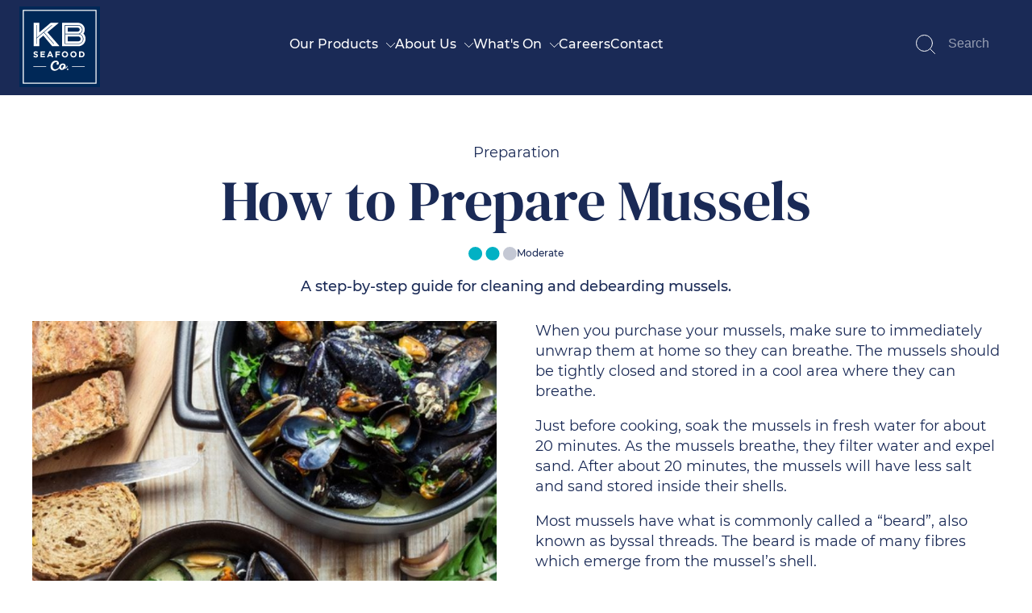

--- FILE ---
content_type: text/html; charset=UTF8
request_url: https://www.kbseafoodco.com.au/recipes-tips/product/how-to-prepare-mussels
body_size: 9570
content:
<!DOCTYPE html>
<html lang="en-AU">
<head>
	<title>How to Prepare Mussels - KB Seafood Co</title>
	<meta name="description" content="A step-by-step guide for cleaning and debearding mussels." />
	<meta name="twitter:title" content="How to Prepare Mussels" />
	<meta name="twitter:description" content="A step-by-step guide for cleaning and debearding mussels." />
	<meta name="twitter:image" content="https://www.kbseafoodco.com.au/uploads/163/Product/232/med-lge-prepare-mussels.jpg" />

	<meta property="fb:app_id"  content="203629353394341" />
	<meta property="product:availability" content="instock" />
	<meta property="og:image" content="https://www.kbseafoodco.com.au/uploads/163/Product/232/med-lge-prepare-mussels.jpg" />
	<meta property="og:type" content="product" />
	<meta property="og:price:amount" content="0.00" />
	<meta property="og:price:currency" content="AUD" />
	<meta property="og:image:height" content="477" />
	<meta property="og:image:width" content="500" />
	<meta property="og:site_name" content="KB Seafood Co" />
	<meta property="og:description" content="A step-by-step guide for cleaning and debearding mussels." />
	<meta property="og:url" content="https://www.kbseafoodco.com.au/recipes-tips/product/how-to-prepare-mussels" />
	<meta property="og:title" content="How to Prepare Mussels" />
	<meta property="product:retailer_item_id" content="Prep-001" />

	<link rel="canonical" href="https://www.kbseafoodco.com.au/recipes-tips/product/how-to-prepare-mussels" >

	<script type="application/ld+json">
	{
   "image" : "https://www.kbseafoodco.com.au/uploads/163/Product/232/med-lge-prepare-mussels.jpg",
   "name" : "How to Prepare Mussels",
   "@context" : "http://schema.org",
   "@type" : "Product",
   "sku" : "Prep-001",
   "description" : "A step-by-step guide for cleaning and debearding mussels.",
   "offers" : {
      "availability" : "https://schema.org/InStock",
      "price" : "0.00",
      "@type" : "Offer",
      "url" : "https://www.kbseafoodco.com.au/recipes-tips/product/how-to-prepare-mussels",
      "priceCurrency" : "AUD"
   }
}

	</script>

	<meta name="viewport" content="width=device-width, initial-scale=1.0" />
	<meta name="format-detection" content="telephone=no">
	<meta charset="UTF8">
	<link rel="icon" href="/extras/favicon.ico" type="image/ico">
	<link rel="SHORTCUT ICON" href="/extras/favicon.ico">
	<script  type="text/javascript" src="/extras/etc/jquery/jquery-3.7.0.min.js"></script>
	<script type="text/javascript" src="/extras/etc/js/forms.min.js"></script>
	<script type="text/javascript" src="/extras/etc/js/WebGUI.min.js"></script>
	<script type="text/javascript" src="/extras/etc/jquery/jquery-ui/jquery-ui.min.js"></script>
	<link rel="stylesheet" type="text/css" href="/extras/etc/jquery/jquery-ui/jquery-ui.min.css">
	<script  type="text/javascript" src="/extras/etc/jquery/slicknav/jquery.slicknav1.0.10wi.min.js"></script>
	<link rel="stylesheet" href="/extras/etc/jquery/slicknav/slicknav1.0.10wi.min.css" />
	<link rel="stylesheet" href="/extras/etc/css/blog.min.css">
	<link rel="stylesheet" href="/extras/etc/css/base-ecommerce.min.css">
	<script type="text/javascript" src="/extras/etc/js/eCommerce.js"></script>
	<link rel="stylesheet" href="/extras/etc/css/base-catalogue.min.css">
	<script type="text/javascript" src="/extras/etc/js/Catalogue.js"></script>

<!-- Stylesheet Start -->
<link rel="stylesheet" type="text/css" href="/extras/styles/webideas/style.css" />
<link rel="stylesheet" type="text/css" href="/extras/styles/webideas/catalogue.css" />
<link rel="stylesheet" type="text/css" href="/extras/etc/css/base.min.css" />
<link rel="stylesheet" type="text/css" href="/extras/styles/webideas/body.css" />


<!-- Stylesheet End -->


<!-- Global site tag (gtag.js) - Google Analytics -->
<script async src="https://www.googletagmanager.com/gtag/js?id=G-LBFKEVVZWX"></script>
<script>
  window.dataLayer = window.dataLayer || [];
  function gtag(){dataLayer.push(arguments);}
  gtag('js', new Date());
  gtag('config', 'G-LBFKEVVZWX', {'Hostname':'kbseafoodco.com.au'});

</script>
<!-- Google Analytics tracking Code END -->


</head>

<body>

<header>
	<div class="header">
		<div class="banner">
			<div class="logo"><a href="/"><img src="/uploads/images/1/kb-seafood-co-logo-2023.svg" alt="KB Seafood Co"></a></div>
			<div class="topnav">
				<div class="topmenu">	
	<link rel="stylesheet" type="text/css" media="all" href="/extras/etc/css/menuwide.css?v=1746421274">
	<ul id="menu" class="defaultMenu">
		
			<li class="top-level">
				<a href="/our-products" class="vsub">Our Products</a>
				
				
						<ul class="mega-menu"><li><a href="/our-retail-products" class="hsub">Our Retail Products</a><ul><li><a href="/our-retail-products/category/behind-the-counter-deli">Behind the Counter & Deli</a><p>Quality Supply of the Broadest Range of Seafood</p></li><li><a href="/our-retail-products/category/chilled-seafood">Chilled Seafood</a><p>Quality Fresh and Thawed Back Packaged for Your Convenience</p></li><li><a href="/our-retail-products/category/entertainment">Entertainment</a><p>Our Crowd-Pleasing Range is Packed Full of Flavour and Perfect for Any Occasion</p></li><li><a href="/our-retail-products/category/frozen-seafood">Frozen Seafood</a><p>Seafood That Has Been Caught and Snap-Frozen to Lock In the Freshness</p></li></ul></li><li><a href="/foodservice" class="hsub">Foodservice</a><ul><li><a href="/foodservice/natural-seafood">Natural Seafood</a><p>Broadest Range of Fresh and Thawed-Back Seafood</p></li><li><a href="/foodservice/value-added-seafood">Value Added Seafood</a><p>Seafood That Has Been Caught and Snap-Frozen to Lock In the Freshness</p></li><li><a href="/foodservice/entertainment">Entertainment</a><p>Our Crowd-Pleasing Range is Packed Full of Flavour and Perfect for Any Occasion</p></li><li><a href="/frozen-seafood">Chilled Seafood</a><p>Conveniently packaged fresh seafood, expertly thawed for optimal quality and ease of use.</p></li></ul></li><li><a href="/export" class="hsub">Our Exported Products</a><ul><li><a href="/export-products">Live and Frozen</a><p>Recognised by Global Markets for Our Premium Quality and Consistency</p></li><li><a href="/premium-prawns">Premium Prawns</a><p>Shark Bay King and Tiger Prawns</p></li></ul></li></ul>
				
			</li>
		
			<li class="top-level">
				<a href="/about" class="vsub">About Us</a>
				
				
						<ul class="mega-menu"><li><a href="/our-brands" class="hsub">Our Brands</a><ul><li><a href="/kb-seafood-co">KB Seafood Co</a><p>Pioneers of the Seafood Industry</p></li><li><a href="/just-caught">Just Caught</a><p>Our Woolworths Exclusive Brands Ensure for Exceptional Seafood</p></li><li><a href="/blue-wave">Blue Wave</a><p>Food Service Brand</p></li><li><a href="/kbs">KB’s</a><p>Offers a Trusted Range of Fresh and Frozen Seafood</p></li></ul></li><li><a href="/certifications-sustainability" class="hsub">Certifications and Sustainability</a><ul><li><a href="/sustainability">Sustainability</a><p>Aquaculture Stewardship and Marine Stewardship Councils and APCO</p></li><li><a href="/food-safety-risk-management">Food Safety and Risk Management</a><p>Safe Quality Food Program and Hazard Analysis and Critical Control Points</p></li></ul></li><li><a href="/foodservice-export-solutions" class="hsub">Foodservice & Export Solutions</a><ul><li><a href="/foodservice-solution">Foodservice</a><p>Premium Seafood for Food Service</p></li><li><a href="/export-solutions">Export</a><p>Bringing Australia’s Best Seafood to the World</p></li></ul></li></ul>
				
			</li>
		
			<li class="top-level">
				<a href="/whats-on" class="selectedRoot vsub">What's On</a>
				
				
						<ul class="mega-menu"><li><a href="/news" class="hsub">News</a><ul><li><a href="/news-articles">Latest Articles</a><p>Latest Updates and Seafood News</p></li><li><a href="/modern-slavery-statements">Modern Slavery Statements</a><p>Our Stance on Modern Slavery</p></li></ul></li><li><a href="/recipes-tips" class="selectedhsub">Recipes & Tips</a><ul><li><a href="/recipes-tips/category/guides">Guides</a><p>Step-By-Step Seafood Guides</p></li><li><a href="/recipes-tips/category/recipes">Recipes</a><p>Delicious Seafood Recipes to Try</p></li><li><a href="/recipes-tips/category/tips">Tips</a><p>Useful Seafood Tips</p></li></ul></li></ul>
				
			</li>
		
			<li class="top-level">
				<a href="/careers">Careers</a>
				
				
			</li>
		
			<li class="top-level">
				<a href="/contact">Contact</a>
				
				
			</li>
		
	</ul>
</div>
				
			</div>
			<div class="menuOther">
						<form action="/search" enctype="multipart/form-data" method="get" class="header-main__search">

		<label>
            <span class="hidden">Search</span>
            <input type="text" name="query" placeholder="Search">
            <input type="hidden" name="func" value="view">
            <svg xmlns="http://www.w3.org/2000/svg" width="24" height="24" viewBox="0 0 24 24">
			  <circle fill="none" stroke-linecap="round" stroke-linejoin="round" cx="10.5" cy="10.5" r="10"/>
			  <path fill="none"  stroke-linecap="round" stroke-linejoin="round" d="M23.5 23.5l-5.9-5.9"/>
			</svg>
        </label>
        <button type="submit" class="hidden">Submit</button>
    </form>
			</div>
		</div>
		<div id="headerBottom" class="menuwide"></div> 
	</div>
</header> 
<main>
  <div class="main">
	
	<div class="row">

					<div class="wobject" id="511">
						
						<div class="wobjectPanel" id="wobjectId511">
					
					

<style>#rowContainer511 {padding-top:60px}</style>


<div class="rowContainer" id="rowContainer511">
 <div class="middle columns1">
					<div class="wobject" id="163">
						
						<div class="wobjectCatalogue" id="wobjectId163">
					
					<!-- Guides & Tips - Product -->
<div class="productPageV2 guidesProductPage">
	
	
	<div class="guidesHeading">
             Preparation
			<h1>How to Prepare Mussels</h1>
			
				<div class="difficulty">
					<img src="/uploads/images/53/recipe-guide-moderate-dots.svg" border=0 /> Moderate
				</div>
						
			
			<p>A step-by-step guide for cleaning and debearding mussels.</p>
	
	</div>
	<div class="row">
		<div class="sideBySide-Col1">
			<div>
			  
				  <img src="/uploads/163/Product/232/lge-prepare-mussels.jpg" alt="How to Prepare Mussels">
			  
			</div>

			<div class="ausHlthy">
				

				
			</div>

       
			
			
			
			
			
		</div>

		<div class="sideBySide-Col2">

			<p>When you purchase your mussels, make sure to immediately unwrap them at home so they can breathe. The mussels should be tightly closed and stored in a cool area where they can breathe.</p>

<p>Just before cooking, soak the mussels in fresh water for about 20 minutes. As the mussels breathe, they filter water and expel sand. After about 20 minutes, the mussels will have less salt and sand stored inside their shells.</p>

<p>Most mussels have what is commonly called a &ldquo;beard&rdquo;, also known as byssal threads. The beard is made of many fibres which emerge from the mussel&rsquo;s shell.</p>

<p>To remove the beard, hold the mussel in one hand, cover the other hand with a dry towel, and grasp the beard; give it a sharp yank toward the hinge end of the mussel. This method will not kill the mussel. If you were to pull the beard out towards the opening end of the mussel, you can tear the mussel, killing it. Discard the beard.</p>

<p>Remove the mussels from the water. Don&rsquo;t pour the mussels and water into a strainer because the sand has sunk to the bottom of the bowl; you&rsquo;d end up pouring the sand back on top of the mussels. Put the mussels in another bowl of clean, cold water.</p>

<p>Use a firm brush to brush off any additional sand, barnacles, or other oceanic attachments. Rinse the mussels under cool tap water, and set aside. Dry with a towel before cooking.</p>

			
			
		</div>
	</div>

	

</div>

<!-- Guides, Tips - Product --></div></div>

</div>
</div></div></div>


</div>

  
  </div>
</main>
<footer>
  <div class="footer clearfix">
    <div class="footerInfo clearfix"><div class="clearfix">
	<div class="footerInfoCont">
		<div class="footerLine">
			<img src="/uploads/images/60/kb-seafood-co-footerLogo.png">
		</div>
		<div class="sideBySide-Col1">
			<h5>Australia’s Complete Seafood Destination</h5>
			<div class="socials">
				<a href="https://www.linkedin.com/company/kbfoodco/" target="blank"><img src="/uploads/images/62/social-media-linkedin.png" alt="Follow us on LinkedIn" /></a>
				<a href="https://www.instagram.com/kbseafoodco_au/" target="_blank"><img src="/uploads/images/85/social-media-instagram.png" alt="Follow us on Instagram" /></a>
				<a href="https://www.youtube.com/channel/UC_R7_QAzqatzxMN0CA3q5jg" target="_blank"><img src="/uploads/images/86/social-media-youtube.png" alt="Link to the KB Foods Youtube page" /></a>
			</div>
		</div>
		<div class="sideBySide-Col2">
			<h5 class="subscribe">Subscribe to Our Newsletter</h5>
			<iframe src="/sign-up" frameborder="0" width="100%" height="100%" ></iframe>
			
		</div>
	</div>
</div>
<div class="footerSiteMapCont">	
	<div class="footerSiteMap">
	
		<div class="siteMapColumn">
			<ul>
				<li class="root"><a href="/our-products" >Our Products</a>
<ul>
		
		<li><a href="/our-retail-products">Our Retail Products</a>
<ul>
		
		<li><a href="/our-retail-products/category/behind-the-counter-deli">Behind the Counter & Deli</a>
</li>
		
		<li><a href="/our-retail-products/category/chilled-seafood">Chilled Seafood</a>
</li>
		
		<li><a href="/our-retail-products/category/entertainment">Entertainment</a>
</li>
		
		<li><a href="/our-retail-products/category/frozen-seafood">Frozen Seafood</a>
</li>
	
</ul>

</li>
		
		<li><a href="/foodservice">Foodservice</a>
<ul>
		
		<li><a href="/foodservice/natural-seafood">Natural Seafood</a>
</li>
		
		<li><a href="/foodservice/value-added-seafood">Value Added Seafood</a>
</li>
		
		<li><a href="/foodservice/entertainment">Entertainment</a>
</li>
		
		<li><a href="/frozen-seafood">Chilled Seafood</a>
</li>
	
</ul>

</li>
		
		<li><a href="/export">Our Exported Products</a>
<ul>
		
		<li><a href="/export-products">Live and Frozen</a>
</li>
		
		<li><a href="/premium-prawns">Premium Prawns</a>
</li>
	
</ul>

</li>
	
</ul>

</li>
			</ul>
		</div>
	
		<div class="siteMapColumn">
			<ul>
				<li class="root"><a href="/about" >About Us</a>
<ul>
		
		<li><a href="/our-brands">Our Brands</a>
<ul>
		
		<li><a href="/kb-seafood-co">KB Seafood Co</a>
</li>
		
		<li><a href="/just-caught">Just Caught</a>
</li>
		
		<li><a href="/blue-wave">Blue Wave</a>
</li>
		
		<li><a href="/kbs">KB’s</a>
</li>
	
</ul>

</li>
		
		<li><a href="/certifications-sustainability">Certifications and Sustainability</a>
<ul>
		
		<li><a href="/sustainability">Sustainability</a>
</li>
		
		<li><a href="/food-safety-risk-management">Food Safety and Risk Management</a>
</li>
	
</ul>

</li>
		
		<li><a href="/foodservice-export-solutions">Foodservice & Export Solutions</a>
<ul>
		
		<li><a href="/foodservice-solution">Foodservice</a>
</li>
		
		<li><a href="/export-solutions">Export</a>
</li>
	
</ul>

</li>
	
</ul>

</li>
			</ul>
		</div>
	
		<div class="siteMapColumn">
			<ul>
				<li class="root"><a href="/whats-on" >What's On</a>
<ul>
		
		<li><a href="/news">News</a>
<ul>
		
		<li><a href="/news-articles">Latest Articles</a>
</li>
		
		<li><a href="/modern-slavery-statements">Modern Slavery Statements</a>
</li>
	
</ul>

</li>
		
		<li><a href="/recipes-tips">Recipes & Tips</a>
<ul>
		
		<li><a href="/recipes-tips/category/guides">Guides</a>
</li>
		
		<li><a href="/recipes-tips/category/recipes">Recipes</a>
</li>
		
		<li><a href="/recipes-tips/category/tips">Tips</a>
</li>
	
</ul>

</li>
	
</ul>

</li>
			</ul>
		</div>
	
		<div class="siteMapColumn">
			<ul>
				<li class="root"><a href="/careers" >Careers</a>
</li>
			</ul>
		</div>
	
		<div class="siteMapColumn">
			<ul>
				<li class="root"><a href="/contact" >Contact</a>
</li>
			</ul>
		</div>
	
</div>

</div>
</div>
    <div class="footerBase clearfix"><div class="footerSecond">
	<span>&copy; 2026 KB Seafood Co</span> <span><a href="/privacy-policy">Privacy Policy</a></span> <span><a class="sysmenu" href="https://www.kbseafoodco.com.au/recipes-tips?op=displayLogin">Admin Login</a></span>
	<span><div class="webIdeaFooter"> <a href ="https://www.web-ideas.com.au"  rel="nofollow" target="_blank">Web Design</a> by Web Ideas</div></span> 
	<span><a href="https://ess.cloud5.com.au/klb/signon.do" class="footerLogin" target="_blank"><svg xmlns="http://www.w3.org/2000/svg" width="18" height="24" viewBox="0 0 18 24">
	<title>Icon for lock</title>
  <path fill="none" stroke="#97a1b8" stroke-width="1.5" stroke-linecap="round" stroke-linejoin="round" d="M2.2 9.7h13.5c.8 0 1.5.7 1.5 1.5v10.5c0 .8-.7 1.5-1.5 1.5H2.2c-.8 0-1.5-.7-1.5-1.5V11.2c.1-.8.7-1.5 1.5-1.5z"></path>
  <path fill="none" stroke="#97a1b8" stroke-width="1.5" stroke-linecap="round" stroke-linejoin="round" d="M3.8 9.7V6C3.8 3.1 6.2.8 9 .8s5.2 2.4 5.2 5.2v3.8M9 15v3"></path>
</svg> Employee Login</a></span>
	<span><a href="https://kbseafoodco.elmotalent.com.au/" class="footerLogin" target="_blank"><svg xmlns="http://www.w3.org/2000/svg" width="18" height="24" viewBox="0 0 18 24">
	<title>Icon for lock</title>
  <path fill="none" stroke="#97a1b8" stroke-width="1.5" stroke-linecap="round" stroke-linejoin="round" d="M2.2 9.7h13.5c.8 0 1.5.7 1.5 1.5v10.5c0 .8-.7 1.5-1.5 1.5H2.2c-.8 0-1.5-.7-1.5-1.5V11.2c.1-.8.7-1.5 1.5-1.5z"></path>
  <path fill="none" stroke="#97a1b8" stroke-width="1.5" stroke-linecap="round" stroke-linejoin="round" d="M3.8 9.7V6C3.8 3.1 6.2.8 9 .8s5.2 2.4 5.2 5.2v3.8M9 15v3"></path>
</svg> Induction Login</a></span>
</div>
<div class="footerFish">
	<svg class="crest-motto" xmlns="http://www.w3.org/2000/svg" width="156.9" height="157.2" viewBox="0 0 156.9 157.2">
	<title>Crest with motto</title>
  <g class="crest-motto__ring">
    <path fill="#002856" d="M1.7 73.8L0 73.7C2.6 32.4 37 0 78.4 0c41.4 0 75.9 32.4 78.4 73.7l-1.7.1C152.7 33.4 119 1.7 78.4 1.7 37.9 1.7 4.2 33.4 1.7 73.8M78.4 157.2c-19.9 0-38.9-7.5-53.5-21C10.5 122.8 1.6 104.5.1 84.8l1.7-.1C3.3 104 11.9 121.8 26.1 135c14.3 13.3 32.8 20.5 52.3 20.5s38.1-7.3 52.3-20.5c14.2-13.2 22.8-31 24.3-50.3l1.7.1c-1.5 19.7-10.4 37.9-24.9 51.4-14.5 13.6-33.4 21-53.4 21"></path>
  </g>
  <g class="crest-motto__text">
    <path fill="#002856" d="M33.3,105.7l-1.1-2c-.4-.7-.8-1.2-1.3-1.6-.5-.4-1-.6-1.6-.6-.6,0-1.1,0-1.7.4-.6.3-1,.7-1.3,1.2-.3.5-.4,1-.3,1.7,0,.6.3,1.3.6,2l1.7,3.1,7.9-4.3-.6-1.1-2.4,1.3ZM27.3,104.4c.1-.5.4-1,1-1.3s1.1-.4,1.6-.2c.5.2,1,.7,1.4,1.4l1.1,1.9-3.6,2-1.1-1.9c-.4-.7-.5-1.4-.4-1.9Z"/>
      <rect class="st1" x="23.8" y="98.9" width="9.1" height="1.3" transform="translate(-36 18.4) rotate(-22.5)"/>
      <path class="st1" d="M27.2,97.3c.6-.2,1.2-.4,1.7-.8.5-.4.9-.8,1.2-1.4.3-.5.5-1.1.6-1.7,0-.6,0-1.3-.2-1.9s-.4-1.3-.8-1.8c-.4-.5-.8-.9-1.3-1.2-.5-.3-1.1-.5-1.7-.6-.6,0-1.2,0-1.9.1-.6.2-1.2.4-1.7.8-.5.4-.9.8-1.2,1.3-.3.5-.5,1.1-.5,1.7,0,.6,0,1.3.2,1.9.2.7.5,1.3.8,1.8.4.5.8.9,1.3,1.2.5.3,1.1.5,1.7.6.6,0,1.2,0,1.9-.1ZM23.2,94.8c-.3-.4-.5-.8-.6-1.3-.1-.5-.2-1-.1-1.4,0-.5.2-.9.4-1.3.2-.4.5-.7.9-1,.4-.3.8-.5,1.3-.6.5-.1,1-.2,1.4,0,.5,0,.9.2,1.3.4s.7.5,1,.9c.3.4.5.8.6,1.3.1.5.2,1,.1,1.4,0,.5-.2.9-.4,1.3-.2.4-.5.7-.9,1-.4.3-.8.5-1.3.6-.5.1-1,.2-1.4,0-.4,0-.9-.2-1.3-.4-.4-.2-.7-.5-1-.9Z"/>
      <polygon class="st1" points="28.9 84.4 22.2 84.8 28.6 79 28.5 77.9 19.5 78.5 19.6 79.8 26.3 79.4 19.9 85.2 20 86.2 29 85.7 28.9 84.4"/>
      <polygon class="st1" points="29.3 70.2 28.2 70.1 27.6 75.4 24.7 75.1 25.2 70.6 24.1 70.5 23.6 75 20.9 74.7 21.4 69.6 20.3 69.5 19.6 75.9 28.6 76.8 29.3 70.2"/>
      <polygon class="st1" points="31.1 63.1 30 62.8 28.7 67.9 25.9 67.2 27 62.8 25.9 62.5 24.8 66.9 22.1 66.2 23.3 61.3 22.2 61 20.7 67.2 29.5 69.4 31.1 63.1"/>
      <path class="st1" d="M31.8,61.4l-2.5-1.1.9-2.1c0-.2.1-.4.2-.5l3.3-.7.5-1.3-3.6.8c0,0,0-.2,0-.3,0-.6-.2-1.2-.5-1.6-.3-.5-.8-.8-1.4-1.1-.6-.3-1.2-.3-1.7-.2-.6,0-1.1.4-1.5.8-.4.4-.8,1-1.1,1.7l-1.4,3.3,8.4,3.5.5-1.2ZM26.5,54.7c.5-.3,1-.3,1.6,0,.6.3,1,.6,1.1,1.2s0,1.2-.2,1.9l-.9,2-3.8-1.6.9-2c.3-.8.7-1.3,1.2-1.5Z"/>
      <path class="st1" d="M38.1,44.9c-.3-.5-.8-1-1.3-1.4-.5-.4-1.1-.6-1.7-.8-.6-.1-1.2-.1-1.8,0-.6.1-1.1.3-1.7.7-.5.3-1,.8-1.4,1.4-.4.6-.7,1.2-.8,1.8-.1.6-.2,1.2,0,1.8,0,.6.3,1.2.6,1.7.3.5.8,1,1.3,1.4s1.1.6,1.7.8c.6.1,1.2.1,1.8,0s1.2-.3,1.7-.7,1-.8,1.4-1.4.7-1.2.8-1.8c.2-.6.2-1.2,0-1.8,0-.6-.3-1.1-.6-1.7ZM37.5,48.2c-.1.4-.3.9-.6,1.3-.3.4-.6.7-1,1-.4.3-.8.4-1.2.5-.4,0-.9,0-1.3,0-.4,0-.9-.3-1.3-.6s-.7-.6-1-1c-.2-.4-.4-.8-.5-1.2,0-.4,0-.9,0-1.3.1-.4.3-.9.6-1.3.3-.4.6-.7,1-1,.4-.2.8-.4,1.2-.5.4,0,.9,0,1.3,0s.9.3,1.3.6c.4.3.7.6,1,1,.2.4.4.8.5,1.2,0,.4,0,.9,0,1.3Z"/>
      <polygon class="st1" points="41.8 38.3 38.6 41.5 36.3 39.3 39.9 35.7 39.1 34.9 34.6 39.4 41.1 45.8 42 44.9 39.4 42.3 42.5 39.1 41.8 38.3"/>
      <polygon class="st1" points="48.4 29.3 47.8 28.4 41.6 32.7 42.3 33.6 44.8 31.9 49.4 38.3 50.4 37.6 45.9 31.1 48.4 29.3"/>
      <polygon class="st1" points="54.9 24.8 56.6 28.3 51.9 30.6 50.2 27.1 49 27.6 53 35.8 54.2 35.2 52.4 31.6 57.1 29.3 58.9 32.9 60 32.3 56 24.2 54.9 24.8"/>
      <polygon class="st1" points="62.3 30.4 61.5 27.6 65.8 26.3 65.5 25.3 61.1 26.6 60.3 23.9 65.2 22.4 64.9 21.4 58.8 23.2 61.4 31.9 67.7 30 67.3 28.9 62.3 30.4"/>
      <path class="st1" d="M76.3,25.3c-.2-.3-.5-.5-.9-.6s-.7-.3-1.1-.3c-.4,0-.8-.1-1.2-.2-.4,0-.8-.1-1.1-.2-.3,0-.6-.2-.8-.4-.2-.2-.3-.4-.4-.7,0-.3,0-.5.2-.7.1-.2.3-.4.7-.6.3-.2.7-.3,1.2-.3.4,0,.8,0,1.3,0,.4,0,.9.2,1.3.4l.3-1.1c-.4-.2-.9-.4-1.4-.5-.5,0-1.1-.1-1.6,0-.8,0-1.4.3-1.9.5-.5.3-.8.6-1,1.1s-.3.9-.2,1.3c0,.5.2.9.4,1.1.2.3.5.5.9.7s.7.3,1.1.3c.4,0,.8.1,1.2.2s.8.1,1.1.2.6.2.8.4c.2.2.3.4.4.7,0,.3,0,.5-.2.7-.1.2-.4.4-.7.6-.3.2-.7.3-1.3.3-.6,0-1.1,0-1.7-.1-.6-.1-1-.3-1.4-.6l-.4,1.1c.4.3.9.5,1.6.7.6.1,1.3.2,2,.1.8,0,1.4-.3,1.9-.5.5-.3.8-.6,1.1-1.1.2-.4.3-.9.2-1.3,0-.5-.2-.8-.4-1.1Z"/>
      <polygon class="st1" points="77.6 28.8 84.1 29.2 84.2 28.1 78.9 27.8 79.1 24.9 83.6 25.1 83.7 24 79.2 23.8 79.3 21 84.4 21.3 84.5 20.1 78.1 19.8 77.6 28.8"/>
      <path class="st1" d="M90.6,21.1l-6,8,1.3.3,1.5-2,4.7,1,.5,2.4,1.3.3-2.1-9.7-1.3-.3ZM88,26.5l2.9-3.9,1,4.8-3.8-.8Z"/>
      <polygon class="st1" points="98.5 24.6 103.2 26.5 103.7 25.4 97.7 23 94.4 31.5 95.6 31.9 96.9 28.5 101.1 30.2 101.6 29.2 97.3 27.5 98.5 24.6"/>
      <path class="st1" d="M111.3,32.9c0-.6,0-1.2,0-1.8-.2-.6-.4-1.1-.8-1.6-.4-.5-.9-.9-1.5-1.3-.6-.4-1.2-.6-1.8-.7-.6-.1-1.2,0-1.8,0-.6.1-1.1.4-1.6.7-.5.4-.9.8-1.3,1.4-.3.6-.6,1.2-.6,1.8,0,.6,0,1.2.1,1.8.2.6.4,1.1.8,1.6.4.5.9.9,1.5,1.3.6.4,1.2.6,1.8.7.6.1,1.2,0,1.8,0,.6-.1,1.1-.4,1.6-.7.5-.4.9-.8,1.3-1.4.3-.6.6-1.2.6-1.8ZM110,32.7c0,.4-.2.9-.5,1.3-.3.4-.6.8-.9,1-.4.3-.8.5-1.2.6-.4.1-.9.1-1.3,0-.5,0-.9-.2-1.3-.5-.4-.3-.8-.6-1.1-.9-.3-.4-.5-.8-.6-1.2-.1-.4-.1-.9,0-1.3,0-.5.2-.9.5-1.3.3-.4.6-.8.9-1,.4-.3.8-.5,1.2-.6.4-.1.9-.1,1.3,0s.9.2,1.3.5c.4.3.8.6,1.1.9.3.4.5.8.6,1.2.1.4.1.9,0,1.3Z"/>
      <path class="st1" d="M118.4,41.6c.4-.5.8-1,1-1.6.2-.6.3-1.2.2-1.8,0-.6-.2-1.2-.5-1.7-.3-.6-.7-1.1-1.2-1.5-.5-.5-1.1-.8-1.7-1-.6-.2-1.2-.3-1.8-.3-.6,0-1.2.2-1.7.4-.6.3-1.1.6-1.5,1.1-.4.5-.8,1-1,1.6-.2.6-.3,1.2-.2,1.8,0,.6.2,1.2.5,1.8.3.6.7,1.1,1.2,1.5.5.5,1.1.8,1.7,1,.6.2,1.2.3,1.8.3.6,0,1.2-.2,1.7-.4.6-.3,1.1-.6,1.5-1.1ZM115,41.9c-.4,0-.9,0-1.3-.2-.4-.2-.8-.4-1.2-.7-.4-.3-.7-.7-.9-1.1-.2-.4-.3-.8-.3-1.3,0-.4,0-.9.2-1.3.2-.4.4-.8.7-1.2.3-.4.7-.7,1.1-.8.4-.2.8-.3,1.3-.3.5,0,.9,0,1.3.2.4.2.8.4,1.2.7.4.3.7.7.9,1.1.2.4.3.8.3,1.3,0,.4,0,.9-.2,1.3-.1.4-.4.8-.7,1.2-.3.4-.7.7-1.1.9-.4.2-.8.3-1.3.3Z"/>
      <path class="st1" d="M122.4,50.6c.8,0,1.5-.4,2.3-.9.7-.5,1.2-1.2,1.5-1.9.3-.7.4-1.5.2-2.3-.1-.8-.5-1.6-1.1-2.4l-2.3-3-7.2,5.5,2.3,3c.6.8,1.3,1.3,2,1.7s1.5.5,2.3.4ZM118.9,47.7l-1.5-1.9,5.4-4.1,1.5,1.9c.5.6.7,1.2.8,1.8.1.6,0,1.2-.2,1.7-.2.5-.6,1-1.1,1.4-.5.4-1.1.6-1.7.7-.6,0-1.2,0-1.7-.3-.6-.3-1.1-.7-1.5-1.3Z"/>
      <rect class="st1" x="122.2" y="53.1" width="9.1" height="1.3" transform="translate(-10.5 64.6) rotate(-27.5)"/>
      <polygon class="st1" points="124.2 58.9 130.6 56.5 126.2 64 126.5 65 135 61.8 134.6 60.6 128.2 62.9 132.6 55.5 132.3 54.5 123.8 57.7 124.2 58.9"/>
      <path class="st1" d="M127.5,70c.2,1,.5,1.8,1,2.4.5.7,1.1,1.1,1.9,1.4.7.3,1.6.4,2.4.2.9-.2,1.6-.5,2.2-1,.6-.5,1-1.2,1.3-2,.2-.8.3-1.7.1-2.6l-.7-3.8-8.9,1.6.7,3.8ZM134.9,66.2l.4,2.4c.1.7,0,1.4,0,2-.2.6-.5,1.1-1,1.5-.4.4-1,.6-1.7.8-.7.1-1.3,0-1.8-.1-.6-.2-1-.6-1.4-1.1-.4-.5-.6-1.1-.8-1.8l-.4-2.4,6.7-1.2Z"/>
      <path class="st1" d="M132.3,76.8h5.1c0,0,0-1.2,0-1.2h-5.2c-1.3,0-2.3.3-3,.9-.7.7-1,1.6-1.1,2.8,0,1.2.3,2.1,1,2.8.7.7,1.7,1,3,1h5.2c0,0,0-1.2,0-1.2h-5.1c-1,0-1.7-.3-2.2-.7-.5-.4-.7-1.1-.7-1.9,0-.8.2-1.4.7-1.9.5-.4,1.2-.7,2.2-.6Z"/>
      <path class="st1" d="M135.8,85.5c-.3-.3-.7-.5-1.2-.6-.5,0-.9,0-1.2,0-.3.1-.6.4-.9.7-.2.3-.4.6-.6,1-.2.4-.3.7-.5,1.1-.1.4-.3.7-.5,1-.2.3-.4.5-.6.7-.2.2-.5.2-.8.2-.3,0-.5-.2-.7-.3-.2-.2-.3-.5-.4-.8,0-.3,0-.8,0-1.3,0-.6.3-1.1.6-1.6.3-.5.6-.9,1-1.2l-.9-.6c-.4.3-.7.7-1.1,1.3-.3.6-.5,1.2-.6,1.9-.1.8-.1,1.5,0,2,.1.6.4,1,.7,1.3.3.3.7.5,1.2.6.5,0,.9,0,1.2-.1.3-.1.6-.4.8-.7.2-.3.4-.6.6-1,.2-.4.3-.7.5-1.1.2-.4.3-.7.5-1,.2-.3.4-.5.6-.7.2-.2.5-.2.8-.2.3,0,.5.2.7.3.2.2.3.4.4.8,0,.3,0,.8,0,1.3,0,.4-.2.8-.4,1.2-.2.4-.4.8-.8,1.1l1,.6c.3-.3.6-.7.8-1.2.2-.5.4-1,.5-1.5.1-.8.1-1.4,0-2-.1-.5-.4-1-.7-1.3Z"/>
      <polygon class="st1" points="133.9 95 126.3 92.7 126 93.9 133.6 96.2 132.6 99.2 133.7 99.5 135.9 92.4 134.8 92 133.9 95"/>
      <path class="st1" d="M124.4,98.2l2.5,1.2-1,2c0,.2-.2.4-.2.5l-3.3.6-.6,1.3,3.7-.6c0,0,0,.2,0,.3,0,.6.1,1.2.4,1.6s.7.9,1.3,1.1c.6.3,1.2.4,1.7.3.6,0,1.1-.3,1.5-.7.5-.4.9-1,1.2-1.7l1.5-3.2-8.2-3.9-.6,1.2ZM130.7,103.5c-.4.7-.8,1.2-1.3,1.5-.5.2-1,.2-1.6,0-.6-.3-.9-.7-1.1-1.2-.1-.5,0-1.2.3-1.9l.9-2,3.7,1.7-.9,2Z"/>
      <polygon class="st1" points="120.2 106 119.5 107 122.1 108.8 125 115.1 125.7 114 123.4 108.9 129 109.2 129.8 108 122.8 107.7 120.2 106"/>
    </g>
    <g>
      <path class="st1" d="M44.5,121.1c-.2-.3-.5-.7-.7-1s-.5-.6-.6-.9c-.2-.3-.3-.6-.3-.9,0-.3,0-.5.2-.8.2-.2.4-.3.6-.4.3,0,.5,0,.9,0,.3.1.7.3,1.1.6.3.3.6.6.9.9.3.4.5.8.6,1.2l1-.5c-.1-.4-.4-.9-.7-1.3-.3-.4-.7-.8-1.1-1.2-.6-.5-1.2-.8-1.7-1-.5-.1-1-.1-1.5,0-.4.1-.8.4-1.1.8-.3.4-.5.7-.5,1.1,0,.4,0,.7.1,1.1.1.3.3.7.5,1,.2.3.5.7.7,1,.2.3.5.6.6.9.2.3.3.6.3.9,0,.3,0,.5-.2.8-.2.2-.4.3-.6.4-.3,0-.5,0-.9,0-.3-.1-.7-.3-1.1-.7-.4-.4-.8-.8-1.1-1.3-.3-.5-.5-1-.5-1.4l-1,.5c0,.5.3,1,.6,1.6.4.6.8,1.1,1.3,1.5.6.5,1.2.8,1.8,1,.6.1,1.1.1,1.5,0,.4-.1.8-.4,1.1-.8.3-.4.5-.7.5-1.1,0-.4,0-.7-.1-1.1-.1-.3-.3-.7-.6-1Z"/>
      <rect class="st1" x="43.7" y="123.4" width="9.1" height="1.3" transform="translate(-82.1 97.1) rotate(-57)"/>
      <polygon class="st1" points="59 124.7 56.1 130.8 54 122.4 53.1 121.9 49.2 130.1 50.4 130.6 53.3 124.5 55.3 133 56.3 133.4 60.1 125.2 59 124.7"/>
      <path class="st1" d="M67.8,127.7c-.5-.4-1.1-.7-1.8-.8-.7-.2-1.3-.2-1.9-.2-.6,0-1.2.3-1.7.6-.5.3-1,.7-1.3,1.2-.4.5-.6,1-.8,1.7-.2.7-.2,1.3-.1,1.9,0,.6.3,1.2.6,1.7.3.5.7,1,1.2,1.3.5.4,1.1.6,1.8.8.7.2,1.3.2,2,.1.6,0,1.2-.3,1.7-.6l-.6-1c-.4.3-.9.4-1.3.5-.5,0-.9,0-1.4,0-.5-.1-.9-.3-1.3-.6s-.7-.6-.9-1c-.2-.4-.4-.8-.4-1.3,0-.5,0-.9,0-1.4s.3-.9.6-1.3.6-.7,1-.9c.4-.2.8-.4,1.3-.4.5,0,.9,0,1.4.1.5.1.9.3,1.3.6.4.3.7.6.9,1.1l1-.6c-.3-.6-.7-1-1.2-1.4Z"/>
      <polygon class="st1" points="69.8 136.9 76.3 137.5 76.4 136.4 71.2 135.9 71.4 133 75.9 133.4 76 132.3 71.5 131.9 71.8 129.1 76.8 129.6 76.9 128.5 70.6 127.9 69.8 136.9"/>
      <polygon class="st1" points="80.8 128.3 80.9 129.5 82.9 129.3 83.7 137.1 85 137 84.1 128 80.8 128.3"/>
      <path class="st1" d="M92.4,128.4c-.4-.6-1-1-1.6-1.2-.6-.2-1.3-.2-2.1,0-.6.1-1.1.4-1.5.7-.4.3-.7.7-.9,1.2-.2.5-.2,1,0,1.6.1.5.4,1,.7,1.3.4.3.8.6,1.3.7.5.1,1,.1,1.6,0,.5-.1.9-.3,1.2-.5.4-.2.6-.5.8-.8,0-.1.2-.3.2-.4,0,.1,0,.2,0,.3.3,1.1.2,2-.2,2.7-.4.7-1,1.1-1.9,1.3-.3,0-.6.1-.9.1-.3,0-.6,0-.9-.1l-.3,1.1c.3.1.7.2,1.1.2.4,0,.8,0,1.2-.1.8-.2,1.5-.5,2.1-1,.5-.5.9-1.1,1.1-1.9.2-.8.2-1.7,0-2.7-.2-.9-.5-1.7-1-2.3ZM91.4,130.3c-.1.3-.3.6-.6.8-.3.2-.6.4-1,.5-.6.1-1.1.1-1.6-.1-.4-.2-.7-.6-.8-1.1,0-.4,0-.7,0-1,.1-.3.3-.5.6-.8.3-.2.6-.4,1-.4.5-.1.9-.1,1.2,0s.6.2.8.5.4.5.4.8c0,.3,0,.6,0,.9Z"/>
      <path class="st1" d="M98.1,132.7l1.6-3.5c.2-.5.4-1,.5-1.3,0-.4.1-.7,0-1,0-.3-.1-.6-.2-.8-.2-.5-.5-.9-.9-1.1s-.8-.4-1.3-.4-1.1,0-1.6.3c-.6.3-1.2.6-1.7,1-.5.4-.8.9-.9,1.5l1.1.4c.1-.4.4-.8.7-1.1.3-.3.7-.5,1.1-.7.6-.2,1.1-.3,1.5-.2.4.1.7.4.9.8,0,.2.1.4.1.6,0,.2,0,.5,0,.7,0,.3-.2.6-.4,1l-2.1,4.7.3.8,6-2.4-.4-1-4.3,1.7Z"/>
      <path class="st1" d="M109.6,125c-.3-.5-.6-.8-1.1-1.1-.4-.2-.9-.3-1.4-.3-.5,0-1,.2-1.6.5-.4.2-.7.5-1,.8-.3.3-.5.7-.6,1,0,.2,0,.3,0,.5,0-.1-.1-.2-.2-.3-.6-1-.8-1.8-.6-2.6s.7-1.4,1.5-1.9c.3-.2.6-.3.9-.4.3,0,.6-.1.9-.1v-1.1c-.4,0-.8,0-1.2.2-.4.1-.8.3-1.1.5-.7.4-1.3,1-1.6,1.6s-.5,1.4-.5,2.2.3,1.6.8,2.5c.5.8,1,1.5,1.6,1.9s1.2.6,1.9.7c.7,0,1.4-.2,2-.6.5-.3.9-.7,1.2-1.1s.5-.9.5-1.4c0-.5-.1-1-.4-1.5ZM108.5,127.5c-.2.3-.4.5-.8.7-.4.2-.8.4-1.1.4-.4,0-.7,0-.9-.2-.3-.1-.5-.3-.6-.6-.2-.3-.2-.6-.2-.9,0-.3.1-.6.3-.9.2-.3.5-.5.8-.8.6-.3,1.1-.4,1.5-.4.5,0,.9.4,1.1.8.2.3.3.6.2.9,0,.3-.1.6-.3.9Z"/>
    </g>
  </g>
</svg>
</div></div>
  </div>
</footer>

<div class="go-top"><a href="#"></a></div>

<script>	
$(document).ready(function() {
  $(window).scroll(function() {
    if($(this).scrollTop() > 100) {
      $('.go-top').fadeIn(200);
    } else {
      $('.go-top').fadeOut(200);
    }
  });

  $('.go-top').click(function(event) {
    event.preventDefault();
    $('html, body').animate({scrollTop: 0}, 300);
  });
});	
</script>
	

<script>
$(document).ready(function(){
	$('#menu').slicknav({});
	var height = $(window).height();
	var bannerHeight = $(".header").height();
	var menuHeight = height - bannerHeight;
	$('.slicknav_nav').css({'max-height': menuHeight, 'overflow-y':'scroll', 'top':bannerHeight});
});
</script>


<script>
$(window).scroll(function() {
if ($(this).scrollTop() > 50){  
    $('.header').addClass("shrink");
  }
  else{
    $('.header').removeClass("shrink");
  }
});

// toggle class on searchForm searchBtn click
$( ".searchContainer" ).click(function() {
  $( ".searchForm" ).removeClass( "hidden" );
});

$( ".search" ).focusout(function() {
  $( ".searchForm" ).addClass( "hidden" );
});


</script>
</body>
</html>

--- FILE ---
content_type: text/html; charset=UTF8
request_url: https://www.kbseafoodco.com.au/sign-up
body_size: 1886
content:
<!DOCTYPE html>
<html lang="en-AU">
<head>
	<title>Sign Up - KB Seafood Co</title>
	<meta name="description" content="Sign Up" />
	<meta name="twitter:title" content="Sign Up - KB Seafood Co" />
	<meta name="twitter:description" content="Sign Up" />
	<meta name="twitter:image" content="https://www.kbseafoodco.com.au/uploads/images/1/kb-seafood-co-logo-2023.svg" />

	<meta property="fb:app_id"  content="203629353394341" />
	<meta property="og:url" content="https://www.kbseafoodco.com.au/sign-up" />
	<meta property="og:description" content="Sign Up" />
	<meta property="og:title" content="Sign Up - KB Seafood Co" />
	<meta property="og:type" content="website" />
	<meta property="og:image" content="https://www.kbseafoodco.com.au/uploads/images/1/kb-seafood-co-logo-2023.svg" />

	<link rel="canonical" href="https://www.kbseafoodco.com.au/sign-up" >

	<meta name="viewport" content="width=device-width, initial-scale=1.0" />
	<meta name="format-detection" content="telephone=no">
	<meta name="robots" content="noindex, nofollow">
	<meta charset="UTF8">
	<link rel="icon" href="/extras/favicon.ico" type="image/ico">
	<link rel="SHORTCUT ICON" href="/extras/favicon.ico">
	<script  type="text/javascript" src="/extras/etc/jquery/jquery-3.7.0.min.js"></script>
	<script type="text/javascript" src="/extras/etc/js/forms.min.js"></script>
	<script type="text/javascript" src="/extras/etc/js/WebGUI.min.js"></script>
	<script type="text/javascript" src="/extras/etc/jquery/jquery-ui/jquery-ui.min.js"></script>
	<link rel="stylesheet" type="text/css" href="/extras/etc/jquery/jquery-ui/jquery-ui.min.css">
	<script  type="text/javascript" src="/extras/etc/jquery/slicknav/jquery.slicknav1.0.10wi.min.js"></script>
	<link rel="stylesheet" href="/extras/etc/jquery/slicknav/slicknav1.0.10wi.min.css" />
	<link rel="stylesheet" href="/extras/etc/css/blog.min.css">
	<link rel="stylesheet" href="/extras/etc/css/base-ecommerce.min.css">
	<script type="text/javascript" src="/extras/etc/js/eCommerce.js"></script>
	<link rel="stylesheet" href="/extras/etc/css/base-catalogue.min.css">
	<script type="text/javascript" src="/extras/etc/js/Catalogue.js"></script>

<!-- Stylesheet Start -->
<link rel="stylesheet" type="text/css" href="/extras/styles/webideas/style.css" />
<link rel="stylesheet" type="text/css" href="/extras/styles/webideas/catalogue.css" />
<link rel="stylesheet" type="text/css" href="/extras/etc/css/base.min.css" />
<link rel="stylesheet" type="text/css" href="/extras/styles/webideas/body.css" />


<!-- Stylesheet End -->


<!-- Global site tag (gtag.js) - Google Analytics -->
<script async src="https://www.googletagmanager.com/gtag/js?id=G-LBFKEVVZWX"></script>
<script>
  window.dataLayer = window.dataLayer || [];
  function gtag(){dataLayer.push(arguments);}
  gtag('js', new Date());
  gtag('config', 'G-LBFKEVVZWX', {'Hostname':'kbseafoodco.com.au'});

</script>
<!-- Google Analytics tracking Code END -->


</head>

<body>
<div class="row">

					<div class="wobject" id="196">
						
						<div class="wobjectDataForm" id="wobjectId196">
					
					<div class="footerSignupModalPage">


<script src="https://www.google.com/recaptcha/api.js"></script>
		<script>
		   function onSubmitDataForm196(token) {
			   	$("#token-g-recap").val(token);
				if(validateForm("event", "DataForm196")) {
					document.getElementById("DataForm196").submit();
				}
		   }
		</script><form  name="DataForm196"  id="DataForm196"  action="https://www.kbseafoodco.com.au/sign-up" enctype="multipart/form-data" method="POST" >
<input type="hidden" name="token-g-recap" id="token-g-recap" value="">
<input type="hidden" name="wid" value="196">
<input type="hidden" name="continueURL" id="continueURL" value="">
<input type="hidden" name="func" value="process">


	
	
<div class="footerSignup">
	<div class="names">
	<div><input type="text" name="firstname" value="" size="30" maxlength="255"  placeholder="First Name"  id="firstname" data-required="required" /><script type=text/javascript>obj['firstname']={form:'DataForm196', label:'First Name', innerLabel:'', required:1, type:'text' };</script>
</div>
	<div><input type="text" name="lastname" value="" size="30" maxlength="255"  placeholder="Last Name"  id="lastname" data-required="required" /><script type=text/javascript>obj['lastname']={form:'DataForm196', label:'Last Name', innerLabel:'', required:1, type:'text' };</script>
</div>
	</div>
	<div class="email">
	<div><input type="text" name="from" value="" size="30" maxlength="255"  onChange="return emailCheck(this.value)"  placeholder="Email Address"  id="196from" data-required="required" /><script type=text/javascript>obj['196from']={form:'DataForm196', label:'Email Address', innerLabel:'', required:1, type:'text' };</script>
</div>
	<input type="submit" id="SubmitButton1"
		   		class="g-recaptcha button" 
	            data-sitekey="6Len-qYkAAAAAIUjL0f1dOygR85R0u9JyUpfwAjR" 
	            data-callback="onSubmitDataForm196"  
	            data-action="submit"
	            value="Send" id='send' data-inline='true' data-role='button' title='Send'  onClick="var i=document.querySelector('[name=clickedBtn]');
		         if(!i){
		            i=document.createElement('input');
		            i.type='hidden';
		            i.name='clickedBtn';
		            this.form.appendChild(i);
		         }
		         i.value=this.id;
		         this.value='Please wait'">
	            

				<script>
				        window.addEventListener("pageshow", function(event) {
				            // Only reset if coming from bfcache (i.e., navigation back)
				            if (event.persisted) {
				            	const btn = document.getElementById("SubmitButton1");
				                if (btn) {
				                    btn.value = "Send"; // original value
				                }
				            }
				        });
				    </script>
				
	</div>
</div>	
	</form>


</div></div></div>


</div>


</body>
</html>

--- FILE ---
content_type: text/html; charset=utf-8
request_url: https://www.google.com/recaptcha/api2/anchor?ar=1&k=6Len-qYkAAAAAIUjL0f1dOygR85R0u9JyUpfwAjR&co=aHR0cHM6Ly93d3cua2JzZWFmb29kY28uY29tLmF1OjQ0Mw..&hl=en&v=PoyoqOPhxBO7pBk68S4YbpHZ&size=invisible&sa=submit&anchor-ms=20000&execute-ms=30000&cb=p4e2m06hp1j6
body_size: 48750
content:
<!DOCTYPE HTML><html dir="ltr" lang="en"><head><meta http-equiv="Content-Type" content="text/html; charset=UTF-8">
<meta http-equiv="X-UA-Compatible" content="IE=edge">
<title>reCAPTCHA</title>
<style type="text/css">
/* cyrillic-ext */
@font-face {
  font-family: 'Roboto';
  font-style: normal;
  font-weight: 400;
  font-stretch: 100%;
  src: url(//fonts.gstatic.com/s/roboto/v48/KFO7CnqEu92Fr1ME7kSn66aGLdTylUAMa3GUBHMdazTgWw.woff2) format('woff2');
  unicode-range: U+0460-052F, U+1C80-1C8A, U+20B4, U+2DE0-2DFF, U+A640-A69F, U+FE2E-FE2F;
}
/* cyrillic */
@font-face {
  font-family: 'Roboto';
  font-style: normal;
  font-weight: 400;
  font-stretch: 100%;
  src: url(//fonts.gstatic.com/s/roboto/v48/KFO7CnqEu92Fr1ME7kSn66aGLdTylUAMa3iUBHMdazTgWw.woff2) format('woff2');
  unicode-range: U+0301, U+0400-045F, U+0490-0491, U+04B0-04B1, U+2116;
}
/* greek-ext */
@font-face {
  font-family: 'Roboto';
  font-style: normal;
  font-weight: 400;
  font-stretch: 100%;
  src: url(//fonts.gstatic.com/s/roboto/v48/KFO7CnqEu92Fr1ME7kSn66aGLdTylUAMa3CUBHMdazTgWw.woff2) format('woff2');
  unicode-range: U+1F00-1FFF;
}
/* greek */
@font-face {
  font-family: 'Roboto';
  font-style: normal;
  font-weight: 400;
  font-stretch: 100%;
  src: url(//fonts.gstatic.com/s/roboto/v48/KFO7CnqEu92Fr1ME7kSn66aGLdTylUAMa3-UBHMdazTgWw.woff2) format('woff2');
  unicode-range: U+0370-0377, U+037A-037F, U+0384-038A, U+038C, U+038E-03A1, U+03A3-03FF;
}
/* math */
@font-face {
  font-family: 'Roboto';
  font-style: normal;
  font-weight: 400;
  font-stretch: 100%;
  src: url(//fonts.gstatic.com/s/roboto/v48/KFO7CnqEu92Fr1ME7kSn66aGLdTylUAMawCUBHMdazTgWw.woff2) format('woff2');
  unicode-range: U+0302-0303, U+0305, U+0307-0308, U+0310, U+0312, U+0315, U+031A, U+0326-0327, U+032C, U+032F-0330, U+0332-0333, U+0338, U+033A, U+0346, U+034D, U+0391-03A1, U+03A3-03A9, U+03B1-03C9, U+03D1, U+03D5-03D6, U+03F0-03F1, U+03F4-03F5, U+2016-2017, U+2034-2038, U+203C, U+2040, U+2043, U+2047, U+2050, U+2057, U+205F, U+2070-2071, U+2074-208E, U+2090-209C, U+20D0-20DC, U+20E1, U+20E5-20EF, U+2100-2112, U+2114-2115, U+2117-2121, U+2123-214F, U+2190, U+2192, U+2194-21AE, U+21B0-21E5, U+21F1-21F2, U+21F4-2211, U+2213-2214, U+2216-22FF, U+2308-230B, U+2310, U+2319, U+231C-2321, U+2336-237A, U+237C, U+2395, U+239B-23B7, U+23D0, U+23DC-23E1, U+2474-2475, U+25AF, U+25B3, U+25B7, U+25BD, U+25C1, U+25CA, U+25CC, U+25FB, U+266D-266F, U+27C0-27FF, U+2900-2AFF, U+2B0E-2B11, U+2B30-2B4C, U+2BFE, U+3030, U+FF5B, U+FF5D, U+1D400-1D7FF, U+1EE00-1EEFF;
}
/* symbols */
@font-face {
  font-family: 'Roboto';
  font-style: normal;
  font-weight: 400;
  font-stretch: 100%;
  src: url(//fonts.gstatic.com/s/roboto/v48/KFO7CnqEu92Fr1ME7kSn66aGLdTylUAMaxKUBHMdazTgWw.woff2) format('woff2');
  unicode-range: U+0001-000C, U+000E-001F, U+007F-009F, U+20DD-20E0, U+20E2-20E4, U+2150-218F, U+2190, U+2192, U+2194-2199, U+21AF, U+21E6-21F0, U+21F3, U+2218-2219, U+2299, U+22C4-22C6, U+2300-243F, U+2440-244A, U+2460-24FF, U+25A0-27BF, U+2800-28FF, U+2921-2922, U+2981, U+29BF, U+29EB, U+2B00-2BFF, U+4DC0-4DFF, U+FFF9-FFFB, U+10140-1018E, U+10190-1019C, U+101A0, U+101D0-101FD, U+102E0-102FB, U+10E60-10E7E, U+1D2C0-1D2D3, U+1D2E0-1D37F, U+1F000-1F0FF, U+1F100-1F1AD, U+1F1E6-1F1FF, U+1F30D-1F30F, U+1F315, U+1F31C, U+1F31E, U+1F320-1F32C, U+1F336, U+1F378, U+1F37D, U+1F382, U+1F393-1F39F, U+1F3A7-1F3A8, U+1F3AC-1F3AF, U+1F3C2, U+1F3C4-1F3C6, U+1F3CA-1F3CE, U+1F3D4-1F3E0, U+1F3ED, U+1F3F1-1F3F3, U+1F3F5-1F3F7, U+1F408, U+1F415, U+1F41F, U+1F426, U+1F43F, U+1F441-1F442, U+1F444, U+1F446-1F449, U+1F44C-1F44E, U+1F453, U+1F46A, U+1F47D, U+1F4A3, U+1F4B0, U+1F4B3, U+1F4B9, U+1F4BB, U+1F4BF, U+1F4C8-1F4CB, U+1F4D6, U+1F4DA, U+1F4DF, U+1F4E3-1F4E6, U+1F4EA-1F4ED, U+1F4F7, U+1F4F9-1F4FB, U+1F4FD-1F4FE, U+1F503, U+1F507-1F50B, U+1F50D, U+1F512-1F513, U+1F53E-1F54A, U+1F54F-1F5FA, U+1F610, U+1F650-1F67F, U+1F687, U+1F68D, U+1F691, U+1F694, U+1F698, U+1F6AD, U+1F6B2, U+1F6B9-1F6BA, U+1F6BC, U+1F6C6-1F6CF, U+1F6D3-1F6D7, U+1F6E0-1F6EA, U+1F6F0-1F6F3, U+1F6F7-1F6FC, U+1F700-1F7FF, U+1F800-1F80B, U+1F810-1F847, U+1F850-1F859, U+1F860-1F887, U+1F890-1F8AD, U+1F8B0-1F8BB, U+1F8C0-1F8C1, U+1F900-1F90B, U+1F93B, U+1F946, U+1F984, U+1F996, U+1F9E9, U+1FA00-1FA6F, U+1FA70-1FA7C, U+1FA80-1FA89, U+1FA8F-1FAC6, U+1FACE-1FADC, U+1FADF-1FAE9, U+1FAF0-1FAF8, U+1FB00-1FBFF;
}
/* vietnamese */
@font-face {
  font-family: 'Roboto';
  font-style: normal;
  font-weight: 400;
  font-stretch: 100%;
  src: url(//fonts.gstatic.com/s/roboto/v48/KFO7CnqEu92Fr1ME7kSn66aGLdTylUAMa3OUBHMdazTgWw.woff2) format('woff2');
  unicode-range: U+0102-0103, U+0110-0111, U+0128-0129, U+0168-0169, U+01A0-01A1, U+01AF-01B0, U+0300-0301, U+0303-0304, U+0308-0309, U+0323, U+0329, U+1EA0-1EF9, U+20AB;
}
/* latin-ext */
@font-face {
  font-family: 'Roboto';
  font-style: normal;
  font-weight: 400;
  font-stretch: 100%;
  src: url(//fonts.gstatic.com/s/roboto/v48/KFO7CnqEu92Fr1ME7kSn66aGLdTylUAMa3KUBHMdazTgWw.woff2) format('woff2');
  unicode-range: U+0100-02BA, U+02BD-02C5, U+02C7-02CC, U+02CE-02D7, U+02DD-02FF, U+0304, U+0308, U+0329, U+1D00-1DBF, U+1E00-1E9F, U+1EF2-1EFF, U+2020, U+20A0-20AB, U+20AD-20C0, U+2113, U+2C60-2C7F, U+A720-A7FF;
}
/* latin */
@font-face {
  font-family: 'Roboto';
  font-style: normal;
  font-weight: 400;
  font-stretch: 100%;
  src: url(//fonts.gstatic.com/s/roboto/v48/KFO7CnqEu92Fr1ME7kSn66aGLdTylUAMa3yUBHMdazQ.woff2) format('woff2');
  unicode-range: U+0000-00FF, U+0131, U+0152-0153, U+02BB-02BC, U+02C6, U+02DA, U+02DC, U+0304, U+0308, U+0329, U+2000-206F, U+20AC, U+2122, U+2191, U+2193, U+2212, U+2215, U+FEFF, U+FFFD;
}
/* cyrillic-ext */
@font-face {
  font-family: 'Roboto';
  font-style: normal;
  font-weight: 500;
  font-stretch: 100%;
  src: url(//fonts.gstatic.com/s/roboto/v48/KFO7CnqEu92Fr1ME7kSn66aGLdTylUAMa3GUBHMdazTgWw.woff2) format('woff2');
  unicode-range: U+0460-052F, U+1C80-1C8A, U+20B4, U+2DE0-2DFF, U+A640-A69F, U+FE2E-FE2F;
}
/* cyrillic */
@font-face {
  font-family: 'Roboto';
  font-style: normal;
  font-weight: 500;
  font-stretch: 100%;
  src: url(//fonts.gstatic.com/s/roboto/v48/KFO7CnqEu92Fr1ME7kSn66aGLdTylUAMa3iUBHMdazTgWw.woff2) format('woff2');
  unicode-range: U+0301, U+0400-045F, U+0490-0491, U+04B0-04B1, U+2116;
}
/* greek-ext */
@font-face {
  font-family: 'Roboto';
  font-style: normal;
  font-weight: 500;
  font-stretch: 100%;
  src: url(//fonts.gstatic.com/s/roboto/v48/KFO7CnqEu92Fr1ME7kSn66aGLdTylUAMa3CUBHMdazTgWw.woff2) format('woff2');
  unicode-range: U+1F00-1FFF;
}
/* greek */
@font-face {
  font-family: 'Roboto';
  font-style: normal;
  font-weight: 500;
  font-stretch: 100%;
  src: url(//fonts.gstatic.com/s/roboto/v48/KFO7CnqEu92Fr1ME7kSn66aGLdTylUAMa3-UBHMdazTgWw.woff2) format('woff2');
  unicode-range: U+0370-0377, U+037A-037F, U+0384-038A, U+038C, U+038E-03A1, U+03A3-03FF;
}
/* math */
@font-face {
  font-family: 'Roboto';
  font-style: normal;
  font-weight: 500;
  font-stretch: 100%;
  src: url(//fonts.gstatic.com/s/roboto/v48/KFO7CnqEu92Fr1ME7kSn66aGLdTylUAMawCUBHMdazTgWw.woff2) format('woff2');
  unicode-range: U+0302-0303, U+0305, U+0307-0308, U+0310, U+0312, U+0315, U+031A, U+0326-0327, U+032C, U+032F-0330, U+0332-0333, U+0338, U+033A, U+0346, U+034D, U+0391-03A1, U+03A3-03A9, U+03B1-03C9, U+03D1, U+03D5-03D6, U+03F0-03F1, U+03F4-03F5, U+2016-2017, U+2034-2038, U+203C, U+2040, U+2043, U+2047, U+2050, U+2057, U+205F, U+2070-2071, U+2074-208E, U+2090-209C, U+20D0-20DC, U+20E1, U+20E5-20EF, U+2100-2112, U+2114-2115, U+2117-2121, U+2123-214F, U+2190, U+2192, U+2194-21AE, U+21B0-21E5, U+21F1-21F2, U+21F4-2211, U+2213-2214, U+2216-22FF, U+2308-230B, U+2310, U+2319, U+231C-2321, U+2336-237A, U+237C, U+2395, U+239B-23B7, U+23D0, U+23DC-23E1, U+2474-2475, U+25AF, U+25B3, U+25B7, U+25BD, U+25C1, U+25CA, U+25CC, U+25FB, U+266D-266F, U+27C0-27FF, U+2900-2AFF, U+2B0E-2B11, U+2B30-2B4C, U+2BFE, U+3030, U+FF5B, U+FF5D, U+1D400-1D7FF, U+1EE00-1EEFF;
}
/* symbols */
@font-face {
  font-family: 'Roboto';
  font-style: normal;
  font-weight: 500;
  font-stretch: 100%;
  src: url(//fonts.gstatic.com/s/roboto/v48/KFO7CnqEu92Fr1ME7kSn66aGLdTylUAMaxKUBHMdazTgWw.woff2) format('woff2');
  unicode-range: U+0001-000C, U+000E-001F, U+007F-009F, U+20DD-20E0, U+20E2-20E4, U+2150-218F, U+2190, U+2192, U+2194-2199, U+21AF, U+21E6-21F0, U+21F3, U+2218-2219, U+2299, U+22C4-22C6, U+2300-243F, U+2440-244A, U+2460-24FF, U+25A0-27BF, U+2800-28FF, U+2921-2922, U+2981, U+29BF, U+29EB, U+2B00-2BFF, U+4DC0-4DFF, U+FFF9-FFFB, U+10140-1018E, U+10190-1019C, U+101A0, U+101D0-101FD, U+102E0-102FB, U+10E60-10E7E, U+1D2C0-1D2D3, U+1D2E0-1D37F, U+1F000-1F0FF, U+1F100-1F1AD, U+1F1E6-1F1FF, U+1F30D-1F30F, U+1F315, U+1F31C, U+1F31E, U+1F320-1F32C, U+1F336, U+1F378, U+1F37D, U+1F382, U+1F393-1F39F, U+1F3A7-1F3A8, U+1F3AC-1F3AF, U+1F3C2, U+1F3C4-1F3C6, U+1F3CA-1F3CE, U+1F3D4-1F3E0, U+1F3ED, U+1F3F1-1F3F3, U+1F3F5-1F3F7, U+1F408, U+1F415, U+1F41F, U+1F426, U+1F43F, U+1F441-1F442, U+1F444, U+1F446-1F449, U+1F44C-1F44E, U+1F453, U+1F46A, U+1F47D, U+1F4A3, U+1F4B0, U+1F4B3, U+1F4B9, U+1F4BB, U+1F4BF, U+1F4C8-1F4CB, U+1F4D6, U+1F4DA, U+1F4DF, U+1F4E3-1F4E6, U+1F4EA-1F4ED, U+1F4F7, U+1F4F9-1F4FB, U+1F4FD-1F4FE, U+1F503, U+1F507-1F50B, U+1F50D, U+1F512-1F513, U+1F53E-1F54A, U+1F54F-1F5FA, U+1F610, U+1F650-1F67F, U+1F687, U+1F68D, U+1F691, U+1F694, U+1F698, U+1F6AD, U+1F6B2, U+1F6B9-1F6BA, U+1F6BC, U+1F6C6-1F6CF, U+1F6D3-1F6D7, U+1F6E0-1F6EA, U+1F6F0-1F6F3, U+1F6F7-1F6FC, U+1F700-1F7FF, U+1F800-1F80B, U+1F810-1F847, U+1F850-1F859, U+1F860-1F887, U+1F890-1F8AD, U+1F8B0-1F8BB, U+1F8C0-1F8C1, U+1F900-1F90B, U+1F93B, U+1F946, U+1F984, U+1F996, U+1F9E9, U+1FA00-1FA6F, U+1FA70-1FA7C, U+1FA80-1FA89, U+1FA8F-1FAC6, U+1FACE-1FADC, U+1FADF-1FAE9, U+1FAF0-1FAF8, U+1FB00-1FBFF;
}
/* vietnamese */
@font-face {
  font-family: 'Roboto';
  font-style: normal;
  font-weight: 500;
  font-stretch: 100%;
  src: url(//fonts.gstatic.com/s/roboto/v48/KFO7CnqEu92Fr1ME7kSn66aGLdTylUAMa3OUBHMdazTgWw.woff2) format('woff2');
  unicode-range: U+0102-0103, U+0110-0111, U+0128-0129, U+0168-0169, U+01A0-01A1, U+01AF-01B0, U+0300-0301, U+0303-0304, U+0308-0309, U+0323, U+0329, U+1EA0-1EF9, U+20AB;
}
/* latin-ext */
@font-face {
  font-family: 'Roboto';
  font-style: normal;
  font-weight: 500;
  font-stretch: 100%;
  src: url(//fonts.gstatic.com/s/roboto/v48/KFO7CnqEu92Fr1ME7kSn66aGLdTylUAMa3KUBHMdazTgWw.woff2) format('woff2');
  unicode-range: U+0100-02BA, U+02BD-02C5, U+02C7-02CC, U+02CE-02D7, U+02DD-02FF, U+0304, U+0308, U+0329, U+1D00-1DBF, U+1E00-1E9F, U+1EF2-1EFF, U+2020, U+20A0-20AB, U+20AD-20C0, U+2113, U+2C60-2C7F, U+A720-A7FF;
}
/* latin */
@font-face {
  font-family: 'Roboto';
  font-style: normal;
  font-weight: 500;
  font-stretch: 100%;
  src: url(//fonts.gstatic.com/s/roboto/v48/KFO7CnqEu92Fr1ME7kSn66aGLdTylUAMa3yUBHMdazQ.woff2) format('woff2');
  unicode-range: U+0000-00FF, U+0131, U+0152-0153, U+02BB-02BC, U+02C6, U+02DA, U+02DC, U+0304, U+0308, U+0329, U+2000-206F, U+20AC, U+2122, U+2191, U+2193, U+2212, U+2215, U+FEFF, U+FFFD;
}
/* cyrillic-ext */
@font-face {
  font-family: 'Roboto';
  font-style: normal;
  font-weight: 900;
  font-stretch: 100%;
  src: url(//fonts.gstatic.com/s/roboto/v48/KFO7CnqEu92Fr1ME7kSn66aGLdTylUAMa3GUBHMdazTgWw.woff2) format('woff2');
  unicode-range: U+0460-052F, U+1C80-1C8A, U+20B4, U+2DE0-2DFF, U+A640-A69F, U+FE2E-FE2F;
}
/* cyrillic */
@font-face {
  font-family: 'Roboto';
  font-style: normal;
  font-weight: 900;
  font-stretch: 100%;
  src: url(//fonts.gstatic.com/s/roboto/v48/KFO7CnqEu92Fr1ME7kSn66aGLdTylUAMa3iUBHMdazTgWw.woff2) format('woff2');
  unicode-range: U+0301, U+0400-045F, U+0490-0491, U+04B0-04B1, U+2116;
}
/* greek-ext */
@font-face {
  font-family: 'Roboto';
  font-style: normal;
  font-weight: 900;
  font-stretch: 100%;
  src: url(//fonts.gstatic.com/s/roboto/v48/KFO7CnqEu92Fr1ME7kSn66aGLdTylUAMa3CUBHMdazTgWw.woff2) format('woff2');
  unicode-range: U+1F00-1FFF;
}
/* greek */
@font-face {
  font-family: 'Roboto';
  font-style: normal;
  font-weight: 900;
  font-stretch: 100%;
  src: url(//fonts.gstatic.com/s/roboto/v48/KFO7CnqEu92Fr1ME7kSn66aGLdTylUAMa3-UBHMdazTgWw.woff2) format('woff2');
  unicode-range: U+0370-0377, U+037A-037F, U+0384-038A, U+038C, U+038E-03A1, U+03A3-03FF;
}
/* math */
@font-face {
  font-family: 'Roboto';
  font-style: normal;
  font-weight: 900;
  font-stretch: 100%;
  src: url(//fonts.gstatic.com/s/roboto/v48/KFO7CnqEu92Fr1ME7kSn66aGLdTylUAMawCUBHMdazTgWw.woff2) format('woff2');
  unicode-range: U+0302-0303, U+0305, U+0307-0308, U+0310, U+0312, U+0315, U+031A, U+0326-0327, U+032C, U+032F-0330, U+0332-0333, U+0338, U+033A, U+0346, U+034D, U+0391-03A1, U+03A3-03A9, U+03B1-03C9, U+03D1, U+03D5-03D6, U+03F0-03F1, U+03F4-03F5, U+2016-2017, U+2034-2038, U+203C, U+2040, U+2043, U+2047, U+2050, U+2057, U+205F, U+2070-2071, U+2074-208E, U+2090-209C, U+20D0-20DC, U+20E1, U+20E5-20EF, U+2100-2112, U+2114-2115, U+2117-2121, U+2123-214F, U+2190, U+2192, U+2194-21AE, U+21B0-21E5, U+21F1-21F2, U+21F4-2211, U+2213-2214, U+2216-22FF, U+2308-230B, U+2310, U+2319, U+231C-2321, U+2336-237A, U+237C, U+2395, U+239B-23B7, U+23D0, U+23DC-23E1, U+2474-2475, U+25AF, U+25B3, U+25B7, U+25BD, U+25C1, U+25CA, U+25CC, U+25FB, U+266D-266F, U+27C0-27FF, U+2900-2AFF, U+2B0E-2B11, U+2B30-2B4C, U+2BFE, U+3030, U+FF5B, U+FF5D, U+1D400-1D7FF, U+1EE00-1EEFF;
}
/* symbols */
@font-face {
  font-family: 'Roboto';
  font-style: normal;
  font-weight: 900;
  font-stretch: 100%;
  src: url(//fonts.gstatic.com/s/roboto/v48/KFO7CnqEu92Fr1ME7kSn66aGLdTylUAMaxKUBHMdazTgWw.woff2) format('woff2');
  unicode-range: U+0001-000C, U+000E-001F, U+007F-009F, U+20DD-20E0, U+20E2-20E4, U+2150-218F, U+2190, U+2192, U+2194-2199, U+21AF, U+21E6-21F0, U+21F3, U+2218-2219, U+2299, U+22C4-22C6, U+2300-243F, U+2440-244A, U+2460-24FF, U+25A0-27BF, U+2800-28FF, U+2921-2922, U+2981, U+29BF, U+29EB, U+2B00-2BFF, U+4DC0-4DFF, U+FFF9-FFFB, U+10140-1018E, U+10190-1019C, U+101A0, U+101D0-101FD, U+102E0-102FB, U+10E60-10E7E, U+1D2C0-1D2D3, U+1D2E0-1D37F, U+1F000-1F0FF, U+1F100-1F1AD, U+1F1E6-1F1FF, U+1F30D-1F30F, U+1F315, U+1F31C, U+1F31E, U+1F320-1F32C, U+1F336, U+1F378, U+1F37D, U+1F382, U+1F393-1F39F, U+1F3A7-1F3A8, U+1F3AC-1F3AF, U+1F3C2, U+1F3C4-1F3C6, U+1F3CA-1F3CE, U+1F3D4-1F3E0, U+1F3ED, U+1F3F1-1F3F3, U+1F3F5-1F3F7, U+1F408, U+1F415, U+1F41F, U+1F426, U+1F43F, U+1F441-1F442, U+1F444, U+1F446-1F449, U+1F44C-1F44E, U+1F453, U+1F46A, U+1F47D, U+1F4A3, U+1F4B0, U+1F4B3, U+1F4B9, U+1F4BB, U+1F4BF, U+1F4C8-1F4CB, U+1F4D6, U+1F4DA, U+1F4DF, U+1F4E3-1F4E6, U+1F4EA-1F4ED, U+1F4F7, U+1F4F9-1F4FB, U+1F4FD-1F4FE, U+1F503, U+1F507-1F50B, U+1F50D, U+1F512-1F513, U+1F53E-1F54A, U+1F54F-1F5FA, U+1F610, U+1F650-1F67F, U+1F687, U+1F68D, U+1F691, U+1F694, U+1F698, U+1F6AD, U+1F6B2, U+1F6B9-1F6BA, U+1F6BC, U+1F6C6-1F6CF, U+1F6D3-1F6D7, U+1F6E0-1F6EA, U+1F6F0-1F6F3, U+1F6F7-1F6FC, U+1F700-1F7FF, U+1F800-1F80B, U+1F810-1F847, U+1F850-1F859, U+1F860-1F887, U+1F890-1F8AD, U+1F8B0-1F8BB, U+1F8C0-1F8C1, U+1F900-1F90B, U+1F93B, U+1F946, U+1F984, U+1F996, U+1F9E9, U+1FA00-1FA6F, U+1FA70-1FA7C, U+1FA80-1FA89, U+1FA8F-1FAC6, U+1FACE-1FADC, U+1FADF-1FAE9, U+1FAF0-1FAF8, U+1FB00-1FBFF;
}
/* vietnamese */
@font-face {
  font-family: 'Roboto';
  font-style: normal;
  font-weight: 900;
  font-stretch: 100%;
  src: url(//fonts.gstatic.com/s/roboto/v48/KFO7CnqEu92Fr1ME7kSn66aGLdTylUAMa3OUBHMdazTgWw.woff2) format('woff2');
  unicode-range: U+0102-0103, U+0110-0111, U+0128-0129, U+0168-0169, U+01A0-01A1, U+01AF-01B0, U+0300-0301, U+0303-0304, U+0308-0309, U+0323, U+0329, U+1EA0-1EF9, U+20AB;
}
/* latin-ext */
@font-face {
  font-family: 'Roboto';
  font-style: normal;
  font-weight: 900;
  font-stretch: 100%;
  src: url(//fonts.gstatic.com/s/roboto/v48/KFO7CnqEu92Fr1ME7kSn66aGLdTylUAMa3KUBHMdazTgWw.woff2) format('woff2');
  unicode-range: U+0100-02BA, U+02BD-02C5, U+02C7-02CC, U+02CE-02D7, U+02DD-02FF, U+0304, U+0308, U+0329, U+1D00-1DBF, U+1E00-1E9F, U+1EF2-1EFF, U+2020, U+20A0-20AB, U+20AD-20C0, U+2113, U+2C60-2C7F, U+A720-A7FF;
}
/* latin */
@font-face {
  font-family: 'Roboto';
  font-style: normal;
  font-weight: 900;
  font-stretch: 100%;
  src: url(//fonts.gstatic.com/s/roboto/v48/KFO7CnqEu92Fr1ME7kSn66aGLdTylUAMa3yUBHMdazQ.woff2) format('woff2');
  unicode-range: U+0000-00FF, U+0131, U+0152-0153, U+02BB-02BC, U+02C6, U+02DA, U+02DC, U+0304, U+0308, U+0329, U+2000-206F, U+20AC, U+2122, U+2191, U+2193, U+2212, U+2215, U+FEFF, U+FFFD;
}

</style>
<link rel="stylesheet" type="text/css" href="https://www.gstatic.com/recaptcha/releases/PoyoqOPhxBO7pBk68S4YbpHZ/styles__ltr.css">
<script nonce="rEy0Io-Rp9Qpbga57GdsOQ" type="text/javascript">window['__recaptcha_api'] = 'https://www.google.com/recaptcha/api2/';</script>
<script type="text/javascript" src="https://www.gstatic.com/recaptcha/releases/PoyoqOPhxBO7pBk68S4YbpHZ/recaptcha__en.js" nonce="rEy0Io-Rp9Qpbga57GdsOQ">
      
    </script></head>
<body><div id="rc-anchor-alert" class="rc-anchor-alert"></div>
<input type="hidden" id="recaptcha-token" value="[base64]">
<script type="text/javascript" nonce="rEy0Io-Rp9Qpbga57GdsOQ">
      recaptcha.anchor.Main.init("[\x22ainput\x22,[\x22bgdata\x22,\x22\x22,\[base64]/[base64]/MjU1Ong/[base64]/[base64]/[base64]/[base64]/[base64]/[base64]/[base64]/[base64]/[base64]/[base64]/[base64]/[base64]/[base64]/[base64]/[base64]\\u003d\x22,\[base64]\\u003d\\u003d\x22,\x22bkpRw7bDrsKkb0E4bcOZwqY5w5oZw4QuEi5FdSMQAcKsQMOXwrrDncKDwo/Cu0LDgcOHFcKBK8KhEcKKw6bDmcKcw4HChS7CmRElJV9Rbk/DlMO8UcOjIsKyNMKgwoMNCnxSZ0PCmw/CiVRMwozDpkR+dMKzwr/Dl8KiwpdVw4VnwrzDhcKLwrTCpcOdL8Kdw7bDgMOKwr42UijCnsKUw5nCv8OSE1zDqcOTwqDDjsKQLT/[base64]/Dq3Eyw4nCs8Kwwql1wqRSMcO0w6/Cp8KUPMONGsKWwprCvcK2w4lJw4TCncKPw6tsdcKLTcOhJcOLw47Cn07Co8OBNCzDtFHCqlwowqjCjMKkL8OTwpUzwr4kIlYhwpAFBcKRw44NNWUDwoEgwrHDjVjCn8KbBHwSw6rCuSpmAcO+wr/[base64]/bMKuDMOhEsKQMWELwq0zc8ObDmDDo3jDn3PCu8O4eh3CoWTCtcOKwoLDuBzCqMODwow9CFgmwq5dw6s2wojCsMK3b8KTc8K3MBXCmsKCdcKFYDt2woXDhsKtwqvDmMKRw77DvsKrw6d2wrLCssO3esOUGMOIw41Cwrc/wqUdDS/Dq8OSQcOzw7wuw49UwoIzdiNpw6tEw5BkEsOJKnN4wprDjcOuw4rDvcKzRRPDozbDmRnDsXbCkcKoAMO5HQHDj8O0FsOFw78tSC/DkGrDkC/CnTo1wpbCnhwzwpDCgcKhwoFUwr5DMmTDssKLw4I9B0Q0R8KQwoPDusK4CsOgMMKVwroaGMOfw73DhsO5E0R1w4rCoA9mWyhTw7bCtMOaFMOIWTXCvFp9wop9ZHvCk8OKw6d/ZRJoIsOTwr5MVcKKKsKowrFOw7h/ayPCqHhwwrrCh8KPOlsnw5YXwot0Z8K8wqzCrFnDocO4VcOcwprCtht8BAjDjcO1w6jCqE3DiS03w6F9DVnDkcOqwrgEbcOINMK3LFFmw4zDm2wJw7kaZF/[base64]/GsK1wr7CoRR0w4DCtWLCiijCmcOMwrTDssOBwq8Ew7cvJVQDwqgld1x/wqLDhMOMLsK7w7jCuMKMw6NTIsOmMi4Dw7o1fsOEw7wUw7UdZcKyw4wGw5MpwqHDoMK/CTvCgRDCn8OLwqXCmW9gWcO+w7nDnnUmNHTChGATw6phV8OXw5cRb2nDu8O9SQJrwp5KMsOCwovDu8KLA8OtUcOqw4PCo8KrVi0WwpMYf8ONbMOWwoHCiHDClcOgwoXCrQ0XLMOZIh/DuDAtw7N1KX5TwrXChmlAw7/CtMOnw4MyUsKewq3Dj8K0NsOKwpnCh8Odwo7Dni/CrENifmbDlMO5I2V6wpbDs8K3wppjw57DuMOlwobCq2RjfGs0wqUSwqXCrzYOw7MUw4gjw53DicOZfMKIXsO2wrrCjMK0wrjCpURkw77CpsODeSkmD8KpDRbDnw/CqwjCiMKoUMKZw6TDr8OXe27CjsKiw5wIJ8K4w63DnHbCpcKCDVrDrTXCnDnDvEfDgcOgw510w5DCjh/CtXMZwrwpw4h2AMKjQMOsw5tewoJ2wojCv13Dl289w5jDlQzCvGnDuBApwp/Dt8KVw5xXeRLDlyjCjsO4w7wsw5PDksKzwoDCtVfCicOywpTDlMK+w4pHADbCu1HDjSQ+PGnDjmEAw7wSw4XCoHzCv3nCn8KbwqbCmg8bwr/ChMK2wrgfSsOfwqJmCWLDpgU+S8Kbw5gbw5/Ch8OfwpzDiMODCgvCmMKfwo3CpjHDpsKJBcKpw63CvMK7wrfCnzsKPcKTTnxYw7F2wohawrQIw6pww73DtlAuIMOcwpRew7NwC0Uhwr/Dpw/[base64]/I8Oewp8BwrDDt8KKDcOWCzoow717M8K/wq/CmxjCgcOiasKXTnvDuCR/DsOJwpMsw5bDtcOvD1xjK1hPw6dwwp4RTMKRw4E/w5bDrx5zw5rCllFmw5XCoBR4VMKnw5LDhMKrw4fDkHpJQWjDg8OETBp0fcKRDw/CuVbChsOCWnTDvC4yK3TDtD3DkMO1w6fDm8OnPlfDjS05wqjDpXg8wofClsKewoZbwo/DlSkLeRfDpcO5w6wqJsOAwqLDpXvDpsOGfjPCr09nwqDCrMK+w7sewpgCEsKMCn1zQ8KCwr88OsOHSMKiwoHCkMOpwrXDkj1SfMKhWcKnGjvCvGALwqUXwpBBbsOZwqPCnirCqWxuccKAWsO+woMbC24dKQ8Re8Kkwq/Cj3bDlMKPwp/CoAQBAQ8SWjJ1w5xQw6fCmFwqwpLDty3DtW7Dt8OWWcO8S8KTw71fTTLCmsKkE13Cg8OWwqfDvzjDl3Muwo/CiS8wwrjDrETDu8ORw4Bsw4jDj8OCw6ZDwpMSwotRw7QRB8OoCsOwFmTDk8KbanQgfMKpw4gLw6HDpXbCqU5Yw5/[base64]/[base64]/CqcOnP8Kib8Kdw6XDukdmESPCgcO7wq5Dw5hbfhnCrj0+JSZsw54lMwBLwpAOw6rDlcOxwqtlYcKXwod6EGR/XEvDrsKsJsOIfMONAyVPwoh3MMKPajpDwoA8w5EYw4zDj8OgwpswTFvDpsKCw6TCiQJCP3hYc8KlM3jCusKowptaRMKkUG01NMOXfMOBwp0/LH9sVcKLWDbDqVnCgMKEw4LDisObdsK5w4UWw4fCvsOIKXrClcO1UcOJUmVwbcOaVXTCpSA2w4/[base64]/DqkxaPg/[base64]/w4wswpYOwod0w7g/woIzw58DJXQ6w51Nw4BxGFXDusK/UMKRScKgYsKNbMOePmDDvHdhw4lgOyHCp8OPEGAUfMKkdgjCiMOpNsOXwpfDg8O4dgXCm8KyXRLCgsK5w4zCr8OpwrARcMKxwrQQHgTCnSTCg2zCiMOmQMK6DsOHX3YEwoDDkj0uwqjCkjAOQcO8wpZvDFIcw5/[base64]/DqxNWbxYCZMKPw4U0YMKyY8OdTcOSw68eScOfwo4OLcKWU8KiYn4Mw63Cs8KdQsOQfBMZSMOCd8OVwrnDoDEcVlV0wpR7wprCl8Oiw4c+LsODFMODw7Vpw5/Cj8OawptVQsOsU8OmLFnCpMKOw5IUw7d8MEMjYcKnwrgfw5I0wpEXXMKHwqwDwpVrMMOfIcOEw70wwo/[base64]/[base64]/Cu8KYw7DCoMOSTcKMdD9hP8KBB30uwolKw7/DphZMwpZtw6MFYxPDvsKow6BMOsKjwrXCjgF/f8Ojw67DqnXCpTQ1w7MtwpUeEMKnAmQLwq3DgMOmNHZww4Udw7TDrhpOw4/CtgZcUlbCsDwweMKxw4bDuEtgBMO2TkA4NsK/LBkuw6HCksKxIBDDqcO3wonDkl8wwqLDosKzw6I0w7zDv8OWNMOQDDsuwrLCuy3DoHYowrPCuwBswojDk8OAcRAyOMOrADtydmrDjsO9YMKIwpnDkMOkUn0gwoZ/IsKlTcKEKsKWWsOoE8Otw7/DrcOSEiTChD8wwp/Cr8KafcOaw6JcwpjCv8OKBj81V8Ozw6LDqMO/TxttdcOvw4skwo7Du1DDmcOvw6lACMKSO8O8QMKtwr7Cu8KmeTJpwpcrw7Ipw4bClnLCh8OYC8Orw6jCiDwjwpc+wptTwr4BwozDoADCvGzCmU0Mw6rCgcOGw5rDshTCmsKiwqTDil/Cjy/[base64]/[base64]/CmsKAwrw7w5zDiTVfwrFYYTjDvS/DgwtuwqxCwqpEw5oEZjjClsOjw54wY096CGo2WHBTNMOyRQohw41yw5LDusORwrxHRjBDw6ICKRl0wo/DvcOzBEnCp3tROMKSQ3hdRcOlw7nCmsK/[base64]/F0Fdw6xDwqNjw7RlwqhfIUvCh07DkSLCkHkNC8OUFQMmwoEwwrjDmDPCs8OGw7BmTMKbTCLDhwDCrsKYVVnCvmHCtR1oR8OPfS4NbmnDvcKAw68XwqsxccOSw7/[base64]/DtATColHCoVvDr8KWAkDDjQhvLXrCn8Owwq/DmsKiw6XCvMOXwofDgjdCfz5hwpDDvzFIaHYQFAAuesO4wonCjzkowqnDnRVHwrBBRMK/NcOZwpLCucOVdgTDq8K9KFA0wrXDjsKNfQAGw6V2aMKpwpjDjcO3w6QuwpN+wpzCgMKHAsK3eExEbsOywpQWw7PCrMKcccKUwpzDvkLCtcKFSMKOEsKhw7VOwoPDqDl0w4rDlsO1w5bDjX/CicOnasKWE1ROIRkMfjpdw4peRcKhGMOkw4/[base64]/[base64]/[base64]/wr5rw6sBfAfChcK7wp1twqZDSRwUwqsZasOBw4/CiHxTG8OXCsKhGMKwwrzDnMORAMKUFMKBw7DCoBvDnlfCtD/[base64]/DmsKZdgIswrzDh8KBNsOiw7LCgBcTKMKYb8KLw7nCuWwuVHDClRATYsKOPcKbw49wIzHCpMOgDCNNUyhxXyBnMsOyGUnChynDuG11wpvDilwtw5pAwo3ChH/DjAtwFEDDgMOSQCTDoTMZwpLDuTfDmsOESMK/bgxpw5fChWzCr0FHwqLCncONAMO1JsO1wozDr8OfcGJDFmbDtMOZAQ3CqMKGG8KfCMKNbz7Du0ZdwoDDthnCsWLDuCQwwq/Do8KgwrDDtx1eRMO4wq8pNQ1cwo1Hw4VzB8Kyw70vwoUDLn8gwotHZ8KGw67DncOZw5gEA8O8w47DpsOTwpwYFxvCjcKrQMKbbG/DhiAAwrHDvxTClTN2wpPCo8KjDsKHJCLChMKtwokUcsOKw6vDuwMkwq0/JsOJVMOzw6HDlcOHaMKLwpBCAcOGOsOHNnNywobDqyvDhxLDix/CgFDCjSZdXms9XFVzwpLDosORwqhuWsKiRcK6w4PDmm7CncKqwrANPcKTeBVTw4Qiw74qHsOeBiMZw4M2CsKZacOjUC3Dn0Z2dMKyNWrDiWp0CcO+N8OgwohnScObQsOPfcOnw4AzSlI1aiTConzCjyjCqVxhD1DDq8KJw6rDpsOEEkjCsibCrMKDw6nDsg/[base64]/DrsOxw6Q4OHY+wokywrjCm8O8fcOQw48kw5PCl3bDkMKlwr7DnMOiRsOpW8O+w57DpsKYVcKnQMKswqvDpS7DnTrCtmoITgzDicO1w6rDowrDqMOEwr9xw6rCkFcfw5TDp1VhWMKkW1LDqkTDtw3CiDjCs8KKw7w/TcKkZsO+NsKwM8OZwo7CocKUw4phw4V6w505aWPDgzHDg8KJZMOEw5gLw6bDl1PDg8OfXVk5IcOROsKzIUnDsMOALxgkNMO7wpVtEk3DoXJvwoI8W8KSPjALw4bDi03DpsOEwpN0O8KLwq/[base64]/Cn8KawpjCp1MIwrAOw5sPB8O1wqs6eErCnFQzfAVgdsKfwoPChy9FQnouw7fCsMKscMKJwojCvCTCimTCgMKRw5EbVzgEw7QYBMO9KsOiwo/[base64]/[base64]/[base64]/XsKfE0MqGjLDnCxAw68OwoXDlsO9JcORcMOPcUxrYiLCnzNewpHCpmfDhCFoe3gYw7ZTY8K7w7F9XDvCisODOsKPTcOCbcK7RHhNZQPDuGjCucOIYcKHesO6w7PDoyHCm8KHeAY9ImzDkMKAUwgwOEpOZsKawprDmC/[base64]/[base64]/[base64]/CgMOWw4MYKcO9w5oERBfDnsKdw6RuwosnVcOdwpdpI8Knw4HCp2PDlDDClsOywo94W00zw7hUdMKWUGUkwrEeScKtwqLDs2p1bsKzb8OlI8K+MMOsbTXDtkvDo8KVVsKbOmkxw5ZQCgPDgcK7wpAjacKdLsKDw7PDvx/[base64]/[base64]/E2prZW1/wpFew5XCqgA/wpM8w68Sw7Aiw7w5wp4Jw6UxwoDDpiDCrUROw6zDgWtzISYZdFo1wrpjEUNQTWHCssKKw6fDrWfCk1LDtGHDk1oXCHxqRsOEwoLDth9iZMO0w5twwqXCpMO/w45bwphkMcOKWcKYDgXCj8OJw7NYKMKuw55IwpHCgBfCs8OtD03DrAsJYhXCq8OZbMKpw7QSw77DiMOAwpDCvMKCJcOrwqZTw67Dpz/[base64]/JSRxwo8Ow7IpdjLDmU7DlMK9w75/[base64]/NWxeejTDkQEJJcOoa2rDg8OJYMODenAOMcOgCMOcw5vDpCPDm8Omwpohw4xJBGtGw7HCjCQtYcOzwpw+wqjCi8KmUhYXw4TCrwJFw67CpgMvPmLDqG7Dv8Ova3Ncw6zDpcORw7s0w7LDum7Cm1nCun/DvUwEGA3ClcKEw4pKNcKhLx9ww5EZw7Y8wojDrgwGNsONw4jChsKewq3Du8O/[base64]/[base64]/[base64]/DmAPDrsK+wqdIw4kJwroswoXCpjtnCMKfXX9nKMK4w7RXJTgGw4DCpzPDmWZXw5LDihTDlg3CqxBow7AAwrHDu1FUKUPDj2PChcKSw5Rhw71JIMK1w4jDgUDDv8OUwolWw5fDlMK5w5/[base64]/[base64]/TMKHLcO4DT1Mw5lACGLDgMKwSMKzw6E3acKXH1vDiUnCj8K8wqvCj8OgwoR0PcKMVsKlwojDl8K8w5hIw6bDizrCgMKjwqcmbCRWPRcpwqjCq8KYNcODWcKhM2zCgjrCmMKbw6gNwpMNDsOvdSNgw6nCr8KGTG50Wi/Cl8K9OlLDtWpzRcOQHcK7fyk/wqrDk8OYw7PDhh8EfMOYw6TCh8KOw4sJw5RMw4NwwqXDkcOgfMO9JMODw5Q6wqQOLcKfKkQuw7PDsRMuw6bCjRxNwr/DrHbCtlk0w5LCl8O8wo95JyjDncOmwp9cL8KGZcO7w5UPPcKZAW4nK2rDmcK0AMKDBMOzaBR3CsK8FcK0aBdWHCXCt8Oyw6RcHcOfBGY+KkBNw7PCo8KwXEXDjQnDtHLDhmHCjMOywro4c8KKwq/CtyXDgMO2UQDCoFcgd1NUTMK6N8KkcCXCuHR2w6lfExDDlMOsw47CgcOvfAoAw7nDmXVgdTjCuMK8wrjCg8OUw6DDpcOWw6fDtcKrw4Z1aV/DqsKPLWYKM8OOw7YQw4vDn8Ofw5PDj2jDsMO/wqnCh8K+w4tde8KvKlfDu8OtYsOoYcO4w6rDmBhuw5JfwqMIfsKiJSnDn8K9w4LCtlDDpcOzwrTDg8O2EFR2w5bCrMKuw6vDlSVtwrt4d8K4w4gVDsOtwph/wohRZm55QgPDmzZlekMSw6N7w67CpsKuwpfDuj1PwpVJwrESPQ8cwo3Dl8OxWMOfRMOvRsKldGI2wqtnwpTDsHXDiWPCnTE4Y8K7wq1uTcOhwrJ3w6TDqRfDqEc5wr3CgsKVw5jCncKOBMOuwoLDisOiwqlyfcKVdQt3wpzCqcOPw6zChVdZFgocHcKxeX/CjcKVZwDDksKww5/DkcK8w5rCq8OEbsO0wrzDkMK0csKTdMKKwpA2IHzCjUdVQMKIw6HDisKwdsKAccKhw60aShPDvg7DhCgfEFZZKSx/ZwATwq8AwqA5wo/CpMOkNsKlw4nDl2ZAJWANfcKfKTzDj8KtwrDDksKZSmHChsOUEGDDhsKkPmzDsRJEwoLCt1E2wrrCsRZaJzHDq8OAangpQjA4wr/Cs11SJC0lw5tlaMOcw68lD8Ktw4E6w6A/GsOnwpPDp3Q5wqLDsizCpsK/[base64]/D106wp/DqBzDusOsWcKcYsONHQ7CrHdNLMKLaMONKQ3ClsObw49vJnvDvlsLQMKYw6HDt8KCEcO8Z8OtHcKqw7fCj0nDuDTDn8Owc8OjwqJCwp/DkzJdblLDgxbCvRR7RU8nwqDDoF7ChcOaL2TClsKHbcKzasKOVzzChcKEwrLDmsKoLRjDl3nDiFlJw6bCp8K9woHCv8KBwrsvZhbCjsKUwo5fD8KVw7/DiQXDgMO2wrrDjhVpRcOaw5I7S8K/w5PCq1BrS2HDrRhjw6DCgcKMwo8YdGnDiSpSw6nDoGpcBh3CpUVyEMO3w6NNUsOeaXNbw63CmMKQwqXDq8K7w7HDjnLDt8OrwqXCiV/DkcOxw4/CrcK1w7JQCCHCm8KIw5nDm8OvGj0CX2DDscOLw7QaUcOkR8Oiw5haesK/[base64]/wqEaXcOew7pzbCV6RS0JwojCn8OJW8K8wqzDucKsZ8OZw4BhAcO+CGbCjW/DsmvCqcOBwqjCpVFEwqZGFMKEL8KPPsKjM8OMdTTDmMOywqg4Kx7DtwFHw7PCi3Yjw7dBbVRPw6odwoVow7fCuMKoVMKsWh4Zw64nOMK0wp/DiMO5OjvCsnNIwqUmw7vDnsKcFlzDpcK/QEDDn8O1wo/CrsO9wqPDrsKhCsKXG2fDnMOOKsKhwp9ldTXDhMKzwp5kZcOqwpzDnxJUXcK7Q8OjwrnDqMKoTCfCqcOtQcKGw5XDtVfCrRHCrcO4Kywgw7/[base64]/w6gAw4sEw5QVwqPDqXxkw5fDjsO1QWRhw4YewqRAwpZqw6gbB8O5wprCswsDK8Klf8KIw5TDt8KoZBbCv2DDmsOMXMObUGDClsOZw4/[base64]/[base64]/DqcKVw5zDgsOiw4h8MknCnSfCjMKoeBEeCsKZN8K7w4vCtMKcMkkFwq00w4LCoMOvTcKyQsKLwocMcBvDmUwbMMOFw6Jyw4HDi8OjQMKWwqjDqmZrAnvDpMKhw7TCryPDt8OUScOgN8O3bTfDkMOvwqDDjMOww4PCs8K+MlXCshNIwph3T8K3HcK5QVrCiHc/RR9XwpDClxddXR56I8KdA8K+w7sgwrJhPcK3GA7DgBrDrMK2Z3bDsQBKGMKDwoXCjXbDpMKgw6BBWRzCi8OfwpfDsFwLw6vDuEbDksOIwo3CqjvDsHDCgcKCw7N1XMO8MMK/wrhSYmzChEUGd8OywpIDwqbDh2fDvx/[base64]/CpcKgwo/DrDBGwpF8wpnDvmXDnsKawpRaaMKSFSjClDI5KWnDiMOuDMKXwp9vWmDCqDo0VcKYw7vCiMKhwqjCssKzwo7Ds8O4bA/[base64]/CuHIRccKZwqLDhSctWBDCqcKsw5QlXnEYw5vDlwXDrh5tKGVWw6fCkSsFTlhZOSXCl35nwp/Du2zDgm/DrsKcwoTCnX4ewqQTTsO1w4TCoMKTw5LDsBgSw6dPw7nDvMKwJ2A9w5vDuMObwpPCuT3DkcOTKU0jwoNbSlIdw4PDpkwFwqRHwo8fWsOlLlwXwpQJDsOWw4whFMKGwqbDtcOEwq4cw7PCpcOpZsKJw43CpcO9PcKIbsKXw54KwrPCmD9zOX/[base64]/wr1OdMKhwqTDqMO7KDLCrxtQwr/CuW9FfsOTwpQeZBbDocK3Y0rCiMOVR8KRT8OoH8KJJmzCuMOAwoPCkcKEw6HCpTVmwrRnw4kRwoQVUsKNwoApJEXCr8OWY0XCij4gAFk9ES/DtMKgwpnCmsO+wr/[base64]/wpLDrsOywq/Dn8KYwqUwwqFnaSJVYMOYwp7DlQgYw5DDrMKkQ8KXw73DhMKSwpfDrsOdwpXDksKBwqDCpAfDlGzClcKTwrd6dMKswpskLXTDsSAafDnDu8OBTsK6ecOHw5vDoxEZfsKPPzXDj8KiZ8Knwrcyw54hwqB1PcOawp1VSMOvaBlxwqpdw5/[base64]/CuU8gw6UKEHDDuMOXwqNGw7xBwqplw7HCm3HDisKMYB/DlHASOCDDlcKxw5XCo8KZTndfw5rDsMOdwo57w6s/w4IEPAPDuhbDk8KwwrfClcKYw7I0wqvCm2PCkh12w7TCmsKMTk5iw4IYw7fCqGMHVMO7TMOBecOmUcKqwpHCqGTDj8ODw5/[base64]/DnicNacKEPXMgw5DCoTXCtMOvwonCpjfDhz8Hw4ZiwqnDvh1ZwofCpsKgw6rDq0/DvSnDrBbClF5Fw67CnEoaCMKtQgPDlcOqAcKPw5zCijImfsKhNkjDu2XCuyEdw493w4DCsCvDhUvDnX/CqHdVV8OBOcKcOcOCX3/Dj8O1wpVQw5bDi8OWwqzCssOtw4jCo8OrwrjDnMKvw4cSMFt4VFTCpMKLSW5YwpNjw4Iswr/DghrDucOgf2XDsAjDnlvCgFE6ShHDlVRZVwkZwr0Hw4klTQPDuMOpw5HCtMK3TSJMw78BIsKMw6xOwoJwU8O9w5DCmAhnw7BFw7LCoTMyw5Apw63DmQzDl2PCnsO5w6PCksK7PMOxwo/[base64]/CvcKXwrrDj8KNY1XDvMKnwpYOwpHCpcK/wpoabcOIdsOMwoLDp8OYwphBw5kaYsKbwqPChsO6IMKQw7QvPsKZwpU2ZRrDtj7Dh8KVdcO7SsOLwrDDiDRWRMOuf8OIwr8kw7B/w7dpw79TKcOdQlLDgXpHwoZHGj9/V0HCjsOFw4EgdMOBw7jCucO3w4tYagpVLsOpw5VIw4NAfwQfHH3CtsKCFlrCt8O9w5YrPi/Cn8KpwpvDv3bDlTnClMKeXFDCsRgSaRPDp8OKwo/ClsKzS8OGFk1SwrcjwqXCoMOgw7TDow8xZFlKOA9Hw6lLwpEXw7waWcKGwqY4wqF4wrTCusKAOcKcJGxnbSHCjcO1w5ENU8Kvwpg0HcK8wpNKWsO5KsOBLMOvIsKbw7nDmXvDp8OOaX90PMO9w6xaw7zClFYuHMKpwqoZZD/Cr356JwYqGjvCjMK0wr/CgHnCh8OGw7M9wphfwrsSEMKMwpQEwplDwrvDj39eFcKOw6sCw7IPwrbCq1Y9N2DDqcOSfAUuw7jCvcO9wpTCknvDi8KfL2EFYWgswr4RwrHDpBXCs1xhwrxPTHnChcKOS8OtYsK5wqLDt8OKwrDCvl7DuHw5w7TDh8K/wolyS8KQDmXCh8OkX3XDmy1sw58Jwo8oGVDCiE1KwrnCuMOwwp0kw4wjwqXCrF1ZR8KOwrsxwqFdwrYcRzTDjmjDmCMEw5vCisKxw6jCimMPwoNJCh3DhzfDk8KRcMOQwqzDmzLCpsOLwp0xwp4KwoxjIUPCu0kLCcOOwpcsfk/Dn8O8w5MkwqwxEsKof8KCHw4LwoZEw7tTw4JQw5cYw60TwqrCtMKiA8OoGsO2w5djYsKNfcK6wrhRwo/CncKUw7rDlmfDlMKNWAkDUsK7wonDvsO9NMOQwpTCszg2wqQkw7FVw4LDmXPDnMOERcOAQcKyXcOvGsOjN8Opw7nCsF3Co8KRw6TCmGnCtFPCvS/DhRLDqcOxw5RQHMK4bcKuAsKswpFfwr5Lw4Yow44xwoUlwqYNW3VKF8ODwpAaw57CqT8rOikfw43Dt0wuw68DwocywrfCtsKXw7zCkRc4w7ozecOwYcOCQMK/aMO4SELCrCFGbyNvwo7Co8OlV8KBKi/Dq8O7QMO0w4JbwobCoVnChcOmw5vCmgrCpMKIwpbDlkPDmkrCssOPwprDq8OZOsO/[base64]/[base64]/JcOkwqgQw4QaV8Onw5kbaVB8IMKoBMK4w4rDk8OEBsOYQGHDvTBdIzgQfElsw7HChcO9EcKAEcOpw5bCuRjCiCzCmwRFw7h0w5bDlDwILzBKaMOWbAp+w7DChHHCm8KNw4FEwrbCtMKZw4rChcKjw7s5w5nCpVBXw5/ChMKlw6rCm8Kpw4zDnQMkwqNYw5vDk8OjwrHDlB/[base64]/[base64]/wrgkMsOWIndEw7vDicK/w7FLwqAqw4wsM8OBw5jCg8ORYcOUfW9owoDCuMOVw7PDtUDDoC7CgsKDX8ONNn0mw4PCicKMwqotGmYow67Dpk7Cs8O1VcK7wq9BRxfDjz/CtmUSwrFMGU1uw6RJw6rCo8KRG3bCnV7Cu8ONRjLCgj3DhcOKwrY9wq3DkcOsen7DuhYHEjXCscO+wqLDoMOQw4JwV8O9fcKiwrFoJhgtecOFwrI4w4FdPTI+IhYnYcOkw7EJYhMuSnPDosOIfcO7w4/DvljDu8KyZBvCmyjCokoCbsOlw6kjw47CgcKpw59/w4JcwrcVGWFiHWkGbwrCmsKdNcKhYiYpL8OhwqI/ccOOwodscsKUKgpzwqZFIcOWwo/CqcORQw53wo9tw5vCghTCisKxw4JiHQfCuMK4wrLCoCx1B8K2wq/DllXCkcKBw5E/w4lTOHXCn8K6w4jDtC/Cs8K3bsO2HyJkwrHCpx8ZfSUfw5Frw5DClsOcwrHDo8O5w6/Dj0/ChMOvw5YLw4ASw6tWGsKww7/CnB/CmQPCqkBFR8K+asKIDlZiw4lIdcKbwoJtwphrMsKyw4cHw6t6QMO/w65ZWcOtVcOaw7MXwq4cG8OHwpRKSw80XXFAw6wzPknDl0ptw7rDqEnDlcOBdjHCr8OXwpXDgsKxw4cTwoQveTckH3ZHKcOmwrw9AU9RwrNmX8OzwrfCp8OzNwrDpcKJw5x+AzjDqBAXwppXwptgC8KJwoHDvj0MdMOUw4g2wo7DtjzCn8OpDMKfGMOaKUDDuBPCjsO/w57CtUkLWcOYwpvCicOSVl/CtcO/wpsPwr/ChcO/[base64]/JELDoDt1dHrCusOxw4cBEcONwoJVw4nChSfDpg1bw7PCpcK+wo8lw4g4P8OTwpMgM2ZhdsKMVD/[base64]/CkMOpKcO7acKxYTYlw67CsnMMHRA9wpTClQjDu8Kyw5DCgizClcOMIRjCs8KjDcOhw7XCuE4/H8KbMcKbUsOkEMKhw5rCuE3DqcKWfSYrwr49WMOrN3hENMKsLcO4w4nCucK2w4nClcOtNsKYUTx5w6bDiMKnw519w57Dn2nCisO5wrHCqErDh0/DqQ8Pw7fClhZRw53Dv0/DnUZ7w7TDsXXDvsKLTF/Cu8KkwqFJWMKnGl01BMK8w6Vjw5fDjMKew4jCkzIaf8Onw5DDqMKWwqUkwosvWMK9LUXDp1/Dt8KJworCncKDwolDwonDo3HCsC/CvsKuw4dtHmxIK0TCiG3Cn1nCr8K4wprDq8OkKMObQ8O0wr8YB8Kqwq5Ew7J7wplYwqdkPcOew5PCjD/DhsKIbnY8KsKawpLCpXFfw4BLZcKBNMORUwrDgEIdJnbCnhdLwpM5fMKwDMKow4fDt3XCuDvDu8KiK8OMwq/Co3rChVPCrlbCtDVdF8KbwqHCnRg4wrFcw7vClFhYX3U1AzAGwqbDv3zDp8O1TQzCm8O/RRNgwqV+wp4rwo4jw67DhmRKw5nDjBXDnMORYBrDswIDwq3Dl2sbBQfCqSsKM8OSLADCtkcHw6zCq8Kkw4kVRkjCsXpNNcKBFMOqwqrCggvCvkXCj8OJX8KOw6zCoMO4w7VTMC3DkMK+YcKRw6t7KsOvw5kWw6zCncKMFMKWw4cFw58DfcOFMBbDsMO2wrEWwo/ClMOvw5/DscONPzPCnsKhGx3ChEDCinfDk8Kow4MtfMOfTWhYM1NmIRFtw5zCpRw/w63DqTrDlMO9woFBw63CtXAaEQfDoXIkFkvCmD01w48ZNjLCosOKwoTCtS5Pw6Fkw6fDkcKbwoLCrXnDtsOIwrsKwqPCpMO8YMOBKwwVw7Y/[base64]/CmMK8dcKRwplxdsKXw51LIsKZw5pELSjCu0vCuSbCn8K8T8Orw5zCjS5Qw6U8w78Ww4xjw51Cw7ZmwppNwpzDsRvCkBrCgwHCp3B1w4h0R8KDw4FZJGYeByo6wpBGwoY1w7LDjGR4csKhecK0RsOBw6nDmmJxCMOZwo3Cg8KRw5TCvcKiw5XDsV9fwp4/DRDCusKVw6lMLsKwX0lOwqY4Y8OnwpzCjiE1w7zCumvDuMOyw7MSSD3DmsKMwqkRbAzDucOUKcObSMOew70Lw5gyNB/DvcK/IsOiFsOGNH3Dl11uw4HCtsOZEGPCnWXCiXVGw7XCmCQvD8OIBMO4wqjCukkqwpXDqUPDoGfCoGXDrFTCpBXDoMKdwosTZMKVZVzDjzfCp8ORTMOSSV7DjErCvWDDkC7ChcO4LCNsw6h2w7/[base64]/CvMK4w43Dm8OwQw4NTsOowr7Cm0zCjcOFH8Kzw63Dq8O5w7fDsD3DhsKww4lcAcO0XW0gP8Oic0TDlUIafsO8M8O8wpVkP8OKwoTChAMcflgCwokSwpbDjsKIwqDCksK5RyF7ScKow5ArwpjClH9OYMKfwrjCsMO4OG5/S8O5w6EFw57DjcKfBR3CkGTDhMOjw5xsw4/CnMKcRsKyYiPCtMO1T0vDk8OCw6zCs8Krw6oZw4LCssKYF8KlUsKLMmPDucOPKcKqwpACJRkEw7vCg8ODPjxmL8OTw6BPwqnCocKdd8O1w7M+w4kJbUtIwod2w75/[base64]/wr3DgcONw5FMfX3DjMOcGcOCK8KMLj4aUHw9GcOZw4QKCxXCrsO0Q8KLRMKbwoPCh8OLwoQvN8K0IcKcPWNqXsK7RsOBH8O/w40pCMKmwqHDgsObI37DtX3CscKEEMK/w5EswrfDlcKhw5fCjcKaVkPDmsOqXlXDgsO4woPCksKwZTHCpcKte8O+woYpw7nDgsK2C0HDu0t4dcOEwqXCjg7DoWh4ZWfDpsOkRWfDoCTCi8OwAXcfE0XDmRzCisK2Vw/DsHHDh8O1VcOHw7g4w63CgcO4wo1lw6vDjR4awoDCtxPCqgPCp8Oaw4c3VyDCt8KGw7XCghbDisKPJ8OHw5M8OcOZP03DoMKRwrXDtnrCgF9aw448FFUfNRIJwr1HwrrCnUEJFcK5woUnasOnw63DlcOtwpjDsF9swromwrA+w4t/Fx/Ds3JNEsKCwrDCmwbDnzs+BUnCg8KkD8OAw7XCnm7Coi4Wwp4Mwq/Ci2vDtQLChsO4SsOwwogoL0fCksOPIcKPc8KuccOsTcOoM8Otw7rCjXdTw4xPXHYnwpJzwrwaKHUHBMKrA8O5w5HDh8OpBwnCuS5Cb2HDlxfCtHHDusKEfsKcVEnDhTNQbsKewozDgMKew6ZrV1htwrYHeSHDmW9owooHw7x/wqDDrGTDh8OLwrPCi1PDvn1bwq/DkcO+WcK+FWrDkcKWw7knwpnCuHNLecK4HcKvwrMfw6hiwpcoAsKbZBsUw6fDjcKqw67CnGHDn8K5wp4Cw7klb0E9wr0zCEdCOsK1w4PDngzCmMO1B8KzwqRWwrDCmz58wq7DrsKgwoNHNcO4csKtwrFHw6PCksK3KcOmcSpbw5F0wp3CgcOkY8O4wr/CjcO9wpDCu1dbIcKUwp1BdH9Tw7zCuBfDmGHCnMKpDlfCmD/CncK+VDhRZkEOf8Kdw6clwrViGQ7DvnF3w7rCiDhtwo/[base64]/DmMOTaHvCuD/DgEDCtcOnwoYsTy3DgMOlw71ew7vDq2EoNMK/[base64]/DmMK6L8Ksa116bMOqwqpnWcO7LCMFesOURVjCkxIQw7xyXsO4d33CpwfDscKJIcOtwrzCq17Dj3LDhgd3acKsw6bDnG9jamXCqMKxPMKtw4suw4tfwqLClMKwEycqDSNqMcKGDA\\u003d\\u003d\x22],null,[\x22conf\x22,null,\x226Len-qYkAAAAAIUjL0f1dOygR85R0u9JyUpfwAjR\x22,0,null,null,null,1,[21,125,63,73,95,87,41,43,42,83,102,105,109,121],[1017145,739],0,null,null,null,null,0,null,0,null,700,1,null,0,\[base64]/76lBhnEnQkZiJDzAxnryhAZzPMRGQ\\u003d\\u003d\x22,0,0,null,null,1,null,0,0,null,null,null,0],\x22https://www.kbseafoodco.com.au:443\x22,null,[3,1,1],null,null,null,1,3600,[\x22https://www.google.com/intl/en/policies/privacy/\x22,\x22https://www.google.com/intl/en/policies/terms/\x22],\x22D7Up8pv5VJjXnpcWUkS/0RdG3zOkCRN9WH1u5PFeUpQ\\u003d\x22,1,0,null,1,1769014025249,0,0,[19,214,106,139],null,[147,178],\x22RC-4GJl-khkPOvAEA\x22,null,null,null,null,null,\x220dAFcWeA5z0QRz6DnFOl0h1QFEPpZQEtPFiPKgtUz0V3RSYHLXKvgT3MmALrk7xqeZvIRCVoSvcMZINEJyIvZrAwxwXWCBFl-X_w\x22,1769096825266]");
    </script></body></html>

--- FILE ---
content_type: text/css
request_url: https://www.kbseafoodco.com.au/extras/etc/jquery/slicknav/slicknav1.0.10wi.min.css
body_size: 519
content:
.slicknav_btn,.slicknav_nav .slicknav_item{cursor:pointer}.slicknav_btn{position:absolute;right:16px;display:block;width:40px;height:35px;text-align:center}.slicknav_icon-bar{display:block;width:23px;height:3px;background-color:#666}.slicknav_icon-bar:not(last-child){margin-bottom:5px}.slicknav_menu ul,.slicknav_nav .slicknav_item a{padding:0;margin:0}.slicknav_menutxt{display:block;color:#666;float:left;font-size:9px}.slicknav_menu{background:#fff}.slicknav_nav li{font-size:1rem;line-height:100%}.slicknav_menu ul{list-style:none;overflow:hidden}.slicknav_nav{z-index:10000000}.slicknav_nav .slicknav_row,.slicknav_nav>li{display:block}.slicknav_nav>li:not(:last-child){border-bottom:1px solid #333}.slicknav_nav a{text-decoration:none;padding:.875em 20px;font-size:1em;display:block;color:#333}.slicknav_nav .slicknav_parent a a{display:inline-block}.slicknav_nav .slicknav_arrow{margin:0 0 0 .4em;float:right;width:22px;color:#333;text-align:center;font-size:24px}.slicknav_nav .slicknav_txtnode{margin-left:15px}.slicknav_nav li.slicknav_open,.slicknav_nav li.slicknav_open>a,.slicknav_nav li.slicknav_open>a a{background-color:#aaa;color:#fff}.slicknav_parent.slicknav_open>a .slicknav_arrow{color:#fff}.slicknav_nav ul li{background-color:#f8f8f8}.slicknav_nav ul li.slicknav_parent.slicknav_open,.slicknav_nav ul li.slicknav_parent.slicknav_open>a,.slicknav_nav ul li.slicknav_parent.slicknav_open>a a{background-color:#bbb;color:#fff}.slicknav_nav ul li a{padding-left:40px}.slicknav_nav ul li ul li a{padding-left:60px}

--- FILE ---
content_type: text/css
request_url: https://www.kbseafoodco.com.au/extras/etc/css/base-ecommerce.min.css
body_size: 4314
content:
 .cartRow {clear: both;border-top: 1px solid #dadada;padding: 10px 0 }.cartRow:after {visibility: hidden;display: block;font-size: 0;content: " ";clear: both;height: 0 }.subLabel {display: none }.topLabels {background-color: #ccc;padding: 5px 0 }.cartRow-Col1 {width: 10%;float: left }.cartRow-Col2 {width: 70%;float: left }.cartRow-Col3 {width: 15%;float: left }.cartRow-Col4 {width: 5%;float: left }.cartRow .cartImage {max-width: 50px }.cartRow-productSKU {width: 14%;float: left;margin-right: 1% }.cartRow-productName {width: 50%;float: left }.cartRow-itemPrice {width: 21%;float: left;text-align: right;margin-right: 1% }.cartRow-quantity {width: 12%;float: left;text-align: right;margin-right: 1% }.cartRow-itemSubtotal {width: 80%;text-align: right;float: left }.cartRow-deleteItem {float: left;padding: 0 10px }.cartRow-deleteItem a {text-decoration: none }.btn_save {vertical-align: bottom;visibility: hidden }.cartRowTotals {border-top: 1px solid #dadada;text-align: right;padding: 6px 8% 6px 0 }#delLabelHTML, #delPriceHTML, #totalPriceHTML {display: inline-block }.itemSubtotal {text-align: right }.cartButtonsContainer {width: 50%;display: inline-block }.certificateCode, .discountCode {text-align: right }.cartRow-Col3.noQty {display: none }.cartRow-Col2.noQty {width: 85% }.cartRow-itemPrice.noQty {width: 33% }.cartRow-productSKU.noSKU {display: none }.cartRow-productName.noSKU {width: 65% }.checkout dl {margin-bottom: 0 }.checkout dt:last-child {padding-bottom: 0 }.checkout dd:last-child {padding-bottom: 0 }.checkout .formRequired {padding: 1em 0 }.contCheckout {padding: 20px 0 }.contCheckout:after {visibility: hidden;display: block;font-size: 0;content: " ";clear: both;height: 0 }.contCheckout .cont {width: 30%;float: left }.contCheckout .checkout {width: 70%;float: right;text-align: right }.contCheckout .checkout img {vertical-align: top }.contCheckout span {padding: 0 20px;font-weight: 700 }.userAlert {font-weight: 700;background-color: #efefef;padding: 20px }.userAlert h2 {color: #900 }@media (max-width:600px) {.cartRow-Col1 {width: 20%;float: left }.cartRow-Col2 {width: 50%;float: left }.cartRow-Col3 {width: 25%;float: left }.cartRow-Col4 {width: 5%;float: left }.cartRow-itemPrice, .cartRow-productName, .cartRow-productSKU, .cartRow-quantity {width: 100%;float: none;text-align: left }.subLabel {display: inline }.topLabels {display: none }.contCheckout {margin-top: 20px }}@media (max-width:550px) {.contCheckout.ppe {padding: 0 }.contCheckout.ppe span {padding: 0 10px }.contCheckout.ppe .cont {width: 100%;float: none }.contCheckout.ppe .checkout {width: 100%;float: none;padding-top: 20px;text-align: left }}@media (max-width:335px) {.contCheckout.ppe span {padding: 0 2px }}.checkout .dataForm50 {width: 50% }.checkout .dataForm50 input[type=text], .checkout .dataForm50 input[type=tel], .dataForm50 textarea {width: 95% }.required {color: #c00 }@media (min-width:641px) and (max-width:748px) {.checkout .dataForm50 {width: 70% }}@media (max-width:640px) {.checkout .dataForm50 {width: 90% }}@media (max-width:480px) {.four-Col1, .four-Col2, .four-Col3, .four-Col4 {width: 45%;float: left }}.checkoutCrumb {margin-bottom: 20px }.checkoutCrumb .selected {font-weight: 700 }form {display: inline }.checkoutFooter {margin-top: 1em }.shopperChoice {border: 1px solid #acacb0;background-color: #e6e6e6;font-size: 12px;color: #666;background: #fff;background: -webkit-gradient(linear, left top, left bottom, from(#fff), to(#e6e6e6));background: -webkit-linear-gradient(top, #fff, #e6e6e6);background: -moz-linear-gradient(top, #fff, #e6e6e6);background: -ms-linear-gradient(top, #fff, #e6e6e6);background: -o-linear-gradient(top, #fff, #e6e6e6);min-height: 280px }.shopperChoice .three-Col1, .shopperChoice .three-Col2 {width: 33%;float: left;margin-right: 0;border-right: 1px solid #acacb0 }.shopperChoice .three-Col3 {width: 34%;float: left }.shopperChoice .three-Col1, .shopperChoice .three-Col2, .shopperChoice .three-Col3 {min-height: 280px;padding: 12px 0 9px 12px }.shopperChosen .three-Col1, .shopperChosen .three-Col2, .shopperChosen .three-Col3 {min-height: 130px;padding: 12px 0 9px 12px;border-bottom: 1px solid #acacb0 }.shopperChoice .top {color: #999;padding-bottom: 16px }.shopperChoice .radio {font-size: 16px;color: #000;padding-bottom: 16px }.shopperChoice ul {margin: 0;list-style-type: square;padding-left: 22px }.shopperChoice li {padding: 3px 0 }.shopperChoice.shopperChosen {border-bottom: none }.shopperChosen {border-bottom: none;background-color: #fff;min-height: 94px }.shopperChosen .chosen {border-bottom: 1px solid #fff;background-color: #fff }.cartLogin .twoCol30-70 {padding-top: 20px;width: 100% }.cartLogin a {font-size: 11px }.cartLogin .dataForm input[type=password], .cartLogin .dataForm input[type=text] {width: 95% }#chosen1, #chosen2 {display: none }#chosen1 .radio {color: #999 }#chosen2 {margin: 0 }.inAs {font-size: 18px;color: #000;padding-bottom: 12px }#registration .dataForm input[type=text], #registration .dataForm input[type=tel], .dataForm textarea {width: 95% }#passwords, #registration {border: 1px solid #acacb0;border-top: none;display: none;margin: 0;padding-top: 20px }#passwords {border-bottom: 1px solid #fff }#passwords dl, #registration dl, .cartLogin dl {width: 60%;margin: auto }#passwords dt, #registration dt {text-align: right;padding-right: 10px }#passwords h3, #registration h3 {width: 60%;margin: auto;padding: 10px 0;font-weight: 700 }#accordion .cartLogin .dataForm input[type=password], #accordion .cartLogin .dataForm input[type=text] {width: 95%;padding: 5px }.ui-accordion .ui-accordion-content {padding: 1em .5em;border: 1px solid #aaa;border-top: none }#accordion #passwords, #accordion #registration {display: block;border: none }#deliveryDiv {padding-top: 20px }.continue {padding-top: 10px;padding-bottom: 40px;text-align: center }@media (max-width:768px) {#passwords dl, #registration dl {width: 80% }}@media (max-width:640px) {#passwords dl, #passwords h3, #registration dl, #registration h3 {width: 95%;margin: auto 0 }#passwords dl, #registration dl {width: 100% }#passwords .twoCol20-80 dd, #passwords .twoCol20-80 dt, #registration .twoCol20-80 dd, #registration .twoCol20-80 dt {width: 100%;float: none;margin: 0;padding-left: 0;text-align: left }#passwords .twoCol20-80 dt, #registration .twoCol20-80 dt {padding-bottom: 0 }#passwords input[type=password], #registration input[type=text] {padding: 5px 0 }.cartLogin .twoCol30-70 {width: 100% }}@media (max-width:480px) {.cartLogin .twoCol30-70 dd, .cartLogin .twoCol30-70 dt {width: 100%;float: none;margin: 0;padding-left: 0;text-align: left }.cartLogin input[type=password], .cartLogin input[type=text] {padding: 5px 0 }}.payAdminButtons:after {visibility: hidden;display: block;font-size: 0;content: " ";clear: both;height: 0 }.paymentMethods {line-height: 200% }.paymentMethods form:not([class=visiblePaymentForm]) {display: none }.paymentMethods form {margin: 0;padding: 0 }.paymentMethods form input {margin: 0 }.paymentMethods .button, .paymentMethods .psButton {margin: 0;margin-top: 14px }.paymentUnavailable {margin-top: 12px;color: #c00 }#errorWarning, .missing {color: #900 }.manualCardEntry td {padding-bottom: 10px }.manualCardEntry input[type=text] {margin-right: 8px }.manualCardEntry select {margin-right: 8px }.manualCardEntry .formSubtext {font-size: .875em }@media (max-width:767px) {.manualCardEntry td {display: block;width: 100% }.manualCardEntry td:first-child {padding-bottom: 0 }.manualCardEntry input[type=text] {border: 1px solid #333 }}.orderLog {border-collapse: collapse;border: 1px solid #ccc;width: 100% }.orderLog th {padding: 7px 20px;text-align: left;background-color: #ccc }.orderLog td {padding: 7px 20px;border-bottom: 1px dotted #ccc }.manageOrders {border-collapse: collapse;width: 100% }.manageOrders td, .manageOrders th {vertical-align: top;padding: 5px;border: 1px solid #666 }.manageOrders td.right {text-align: right }.manageOrders td.center {text-align: center }.manageOrders td.nowrap {white-space: nowrap }.order .three-Col1 {width: 40%;float: left;margin-right: 3% }.order .three-Col2 {width: 28%;float: left;margin-right: 1% }.order .three-Col3 {width: 28%;float: left }@media (max-width:640px) {.order .three-Col1, .order .three-Col2, .order .three-Col3 {width: 100%;margin: 0 }}.packingSlip h3 {font-weight: 700;margin-bottom: 8px }.packingSlip .deliveryAddress {font-size: 26px;padding-bottom: 30px;display: inline-block;width: auto;margin-left: 10% }.packingSlip .orderInfo {padding-top: 30px;border-top: 2px dashed #333 }.packingSlip .orderInfo2b td {vertical-align: top;padding: 0 5px 5px 0 }.packingSlip .cart th {border-bottom: 1px dotted #ccc }.packingSlip .adminNote {display: none }.psLogo .deliveryAddressCont {width: 55%;float: left;height: 300px;padding-right: 20px;margin-bottom: 20px }.psLogo .deliveryAddress {font-size: 20px;padding-bottom: 30px;display: block;border: 1px solid #333;padding: 12px;margin: 0;width: inherit }.psLogo .orderInfo {border-top: none }.psLogo #cartContainer {clear: both;border-top: 1px solid #666;padding-top: 20px }.psLogo .psImage {float: right }#recalculate {float: right }.failMessage {background-color: #facccc;padding-top: 15px;padding-bottom: 15px;padding-left: 20px;margin-bottom: 20px;font-weight: 700 }.okMessage {background-color: #d2facc;padding-top: 15px;padding-bottom: 15px;padding-left: 20px;margin-bottom: 20px;font-weight: 700 }.alertMessage {background-color: #fcbe03;padding-top: 15px;padding-bottom: 15px;padding-left: 20px;margin-bottom: 20px;font-weight: 700 }.main .okMessage h1, .main .failMessage h1, .main .alertMessage h1 {background: transparent }.userDetailChange table {border-collapse: collapse }.userDetailChange td, .userDetailChange th {border: 1px solid #ccc;padding: 6px }.userDetailChange th {text-align: left }.userDetailChange tfoot td {padding-top: 10px;padding-bottom: 6px }.userDetailChange tfoot .button {margin-right: 20px }.readonly {border: none;background: transparent }.cartRow-quantity input[type=text] {text-align: right }@media (min-width:601px) {.cartRow-Col2.noDelt {width: 75%;float: left }}@media (max-width:600px) {.cartRow-Col2.noDelt {width: 55%;float: left }}.cartRow-Col2.noQty.noDelt {width: 90% }.cartRow-quantity img {display: block;margin: 0 0 0 auto }.cartRowTotals.noDelt {padding-right: 2% }.contCheckout {padding: 20px 0 }.GSTMsg {width: 5%;display: inline-block }.updateCheckout {padding-bottom: 20px }.updateCheckout .button {margin-right: 12px }#deliveryPostcode, #postcode {max-width: 100px }.backConfirm {padding-bottom: 20px }.backConfirm .button {margin-right: 12px }@media (min-width:641px) {.backConfirm {padding-left: 10% }}@media (min-width:481px) and (max-width:640px) {.backConfirm {padding-left: 20% }}@media (max-width:480px) {.backConfirm {padding-left: 0 }}.checkout .dataForm input[type=text], .checkout .dataForm input[type=tel] {width: 95%;padding: 4px }.checkout select {padding: 4px }.checkout .buttonContainer .button {display: inline-block }.checkout .buttonContainer .button:nth-child(2) {float: right }.confirmOrder .button {display: inline-block;margin-top: 20px }.confirmOrder .button:nth-child(2) {float: right }.payAdminButtons {padding-top: 20px }.payAdminButtons .button {margin-bottom: 10px }#pleaseSelect {margin-top: 14px }.cartRowMbl {border: 1px solid #dadada;border-bottom: none }.cartRowMbl:nth-of-type(2n) {background-color: #f5f5f5 }.cartRowMbl div[class^=cartRowMbl] {border-bottom: 1px solid #dadada;padding: 10px }.cartLabelMbl {clear: both;width: 23%;float: left }.cartValueMbl {width: 76%;float: left;text-align: right }.cartRowMbl-deleteItem {padding: 0 10px;text-align: right }.cartRowMbl-deleteItem a {text-decoration: none;font-size: 1.125rem }.cartRowMbl-productName .cartValueMbl .pname {font-weight: 700 }.cartRowMbl .attribs {font-size: .813rem;padding-top: 5px }.cartRowMbl-quantity img {display: block;margin: 0 0 0 auto }.cartRowMblTotals {border-bottom: 1px solid #dadada;text-align: right;padding: 10px }.GSTMsgMbl {display: inline-block;padding-left: 3px }:focus {outline: none }.eCom, .eCom a, .eCom p, .eCom td {font-size: 1em }.viewCart .cartRow {background-color: #e2e2e2;margin-bottom: 30px;padding: 20px;position: relative }.viewCart .leftNarrowColumn-Col1 {width: 20%;float: left }.viewCart .leftNarrowColumn-Col2 {width: 75%;float: right }.viewCart .itemName {font-size: 1.5em;padding-bottom: .5em }.viewCart .deleteItem a {position: absolute;top: 10px;right: 10px;text-decoration: none }.viewCart .itemAtts {padding-bottom: 10px }.viewCart .stock {padding-bottom: 10px }.viewCart .itemPrice {padding-bottom: 20px }.viewCart .itemQuantity {padding-bottom: 20px;display: inline-block }.viewCart .itemQuantity input[type=text] {padding: 6px;border: none;min-width: 40px }.viewCart .subTotalCost {font-size: 1.75em;padding-top: 8px }.viewCart .btn_save {display: block;padding-left: 10px;padding-top: 6px }@media (max-width:431px) {.viewCart .itemSubtotal {display: none }}@media (min-width:430px) {.viewCart .itemSubtotal {float: right;display: block }.viewCart .subTotalCost {float: right }.viewCart .itemQuantity {float: left }}.viewCart .totalOnly {text-align: right;padding-right: 20px }.viewCart .cartValueLabel {padding-bottom: 12px }.viewCart .cartValue {font-size: 2em;padding-bottom: 12px }.viewCart .continueButtons {text-align: center }.viewCart .continueButtons .button {margin-top: 20px }@media (min-width:400px) {.viewCart .continueButtons .button:first-child {margin-right: 10px }.viewCart .continueButtons .button:last-child {margin-left: 10px }}.checkoutCart h3 {margin-top: 0 }.checkoutCart .cartRow {background-color: #e2e2e2;margin-bottom: 12px;padding: 10px }.checkoutCart .itemName {font-size: 1em;padding-bottom: 6px }.checkoutCart .itemAtts {font-size: .875em;padding-bottom: 6px }.checkoutCart .itemQuantity {font-size: .875em;padding-bottom: 6px }.checkoutCart .subTotalCost {border-top: 1px solid #000;padding-top: 10px;text-align: right }.checkoutCart .totals {padding-top: 10px }.checkoutCart .cartValueLabel {font-size: .875rem;padding-bottom: 12px }.checkoutCart .cartValue {font-size: 1.125em;padding-bottom: 12px }.checkoutCart .totalOnly {text-align: right;padding-right: 10px;padding-bottom: 20px }.checkoutCart .itemQtyUnits {font-weight: 600;padding-left: 10px }.checkoutCart .totals {padding-top: 10px;border-bottom: 1px solid #a8a8a8 }.checkoutCart .cartSummary {background-color: #e2e2e2;margin-bottom: 30px;padding: 10px;position: relative }.checkoutCart .editCart {text-align: right }@media (max-width:768px) {.cartRow .sideBySide40-60-Col1, .cartRow .sideBySide40-60-Col2 {width: 100% }}.checkoutSPC input[type=text], .checkoutSPC select {font-family: Arial, sans-serif;font-size: 1em;padding: 10px;background-color: #f5f5f5;border: none;margin-bottom: 10px }.checkoutSPC input[type=text].missing, .checkoutSPC select.missing {background-color: #fbdece;color: #666 }.eCom select {background: #f5f5f5 url(down-arrow.png) no-repeat right center;-webkit-appearance: none;-moz-appearance: none;-ms-appearance: none;-o-appearance: none;appearance: none }.checkoutSPC .sideBySide70-30-Col1, .checkoutSPC .sideBySide70-30-Col2 {border: 1px solid #dedede }.checkoutSPC .sideBySide70-30-Col2 {padding: 12px }.sectionHead {padding: 8px;font-size: 1.313em }.sectionHead span {background-color: #fff;color: #000;border: 1px solid #dedede;display: inline-block;width: 40px;line-height: 40px;margin-right: 20px;text-align: center }.sectionBody {padding: 0 20px 20px }.sectionBody h3 {margin-top: 20px }.twoInputs input[type=text]:first-of-type {width: 49%;float: left }.twoInputs input[type=text]:last-of-type {width: 49%;float: right }.twoInputs.wSelect input[type=text] {width: 49%;float: left;background-color: #fff }.twoInputs.wSelect select {width: 49%;float: right }.singleInput input[type=email], .singleInput input[type=text] {width: 100% }.checkoutSPC .required {display: none }.sectionHeadOff {background-color: #ededed;color: #000;padding: 8px;font-size: 1.313em }.sectionHeadOff span {background-color: #ccc;color: #fff;border: 1px solid #dedede;display: inline-block;width: 40px;line-height: 40px;margin-right: 20px;font-size: 1rem;text-align: center }.sectionHeadOff.topBorder {border-top: 1px solid #dedede }.sectionHeadDone {background-color: #ededed;color: #000;padding: 8px 16px 8px 8px;font-size: 1.313em }.sectionHeadDone span {background-color: #02dd01;color: #fff;border: 1px solid #dedede;display: inline-block;width: 40px;line-height: 40px;margin-right: 20px;font-size: 1rem;text-align: center }.sectionHeadDone a {float: right;display: inline-block;padding-top: 10px }.sectionHeadDone.topBorder {border-top: 1px solid #dedede }.checkoutNext {text-align: right;padding: 30px 0 20px }@media (max-width:768px) {.checkoutSPC .sideBySide70-30-Col2 {padding: 10px }.sectionBody {padding: 0 10px 20px }}@media (max-width:440px) {.sectionHead {font-size: 1.125em }.sectionHead span {width: 20px;line-height: 20px;margin-right: 10px }.sectionHeadOff {font-size: 1.125em }.sectionHeadOff span {width: 20px;line-height: 20px;margin-right: 10px }.sectionHeadDone {font-size: 1.125em }.sectionHeadDone span {width: 20px;line-height: 20px;margin-right: 10px }.sectionHeadDone a {float: none;display: block;padding-top: 0;text-align: right }}.paymentMethods label img {padding-left: 10px;padding-right: 20px;vertical-align: middle }#spcPaymentMethods .paymentMethods input, #spcPaymentMethods .paymentMethods label {margin-bottom: 30px }.securePayPaymentMethod td:nth-of-type(1) {padding-right: 8px }.securePayPaymentMethod tr:nth-of-type(1) td:nth-of-type(2) select {width: 100% }.securePayPaymentMethod tr:nth-of-type(2) td:nth-of-type(2) input {width: 100% }.securePayPaymentMethod tr:nth-of-type(3) td:nth-of-type(2) input {width: 23.5% }.securePayPaymentMethod tr:nth-of-type(3) td:nth-of-type(2) input:not(:last-child) {margin-right: 2% }.securePayPaymentMethod tr:nth-of-type(4) td:nth-of-type(2) input {width: 50px }.securePayPaymentMethod tr:nth-of-type(5) td:nth-of-type(2) select:first-child {width: 47.5%;margin-right: 5% }.securePayPaymentMethod tr:nth-of-type(5) td:nth-of-type(2) select:last-child {width: 47.5% }@media (max-width:820px) {.checkoutSPC .paymentMethods span {display: block;position: relative;top: -10px }}@media (max-width:460px) {.securePayPaymentMethod tr:nth-of-type(3) td:nth-of-type(2) input {padding-left: 3px;padding-right: 3px;font-size: .938rem }.checkoutSPC .paymentMethods {line-height: 100% }}.confirmHead {font-size: 1em;font-weight: 600;padding-bottom: 10px;padding-top: 20px }.payOrderSPC input[type=text], .payOrderSPC select {font-family: Arial, sans-serif;font-size: 1em;padding: 10px;background-color: #f5f5f5;border: none;margin-bottom: 10px }.payOrderSPC input[type=text].missing, .payOrderSPC select.missing {background-color: #fbdece;color: #666 }header, nav {position: relative;z-index: 4 }main {position: relative }#dynamicCart.dropdown {position: absolute;top: -80px;transition: all 1s ease;width: 100%;background-color: #ddd;opacity: 0 }#dynamicCart.dropdown.cartAdded {top: 0;opacity: 1 }.dynCartDropDown {max-width: 1200px;margin: auto;display: flex;align-items: flex-start;justify-content: center;padding: 16px 0;position: relative }.dynCartDropDown__tick {position: relative;top: 3px }.dynCartDropDown__tick rect {fill: #000 }.dynCartDropDown__tick path {stroke: #fff }.dynCartDropDown__msg {font-weight: 700;margin-right: 16px;font-size: 1rem }.dynCartDropDown__cartLink {font-size: 0.875rem }.dynCartDropDown__hide {position: absolute;right: 0;top: 19px;cursor: pointer }.QuantitySelector {display: inline-flex;align-items: center;border: 1px solid #ccc;white-space: nowrap }.QuantitySelector button {display: inline-block;padding: 11px 10px;cursor: pointer;-webkit-user-select: none;-moz-user-select: none;-ms-user-select: none;user-select: none;font-family: Arial, Helvetica, sans-serif;font-size: 20px;border: none;background: #fff;font-weight: 400 }.QuantitySelector button:nth-of-type(1){border-right: 1px solid #ccc }.QuantitySelector button:nth-of-type(2){border-left: 1px solid #ccc }.QuantitySelector input[type=text] {border: none;font-family: Arial, Helvetica, sans-serif;font-size: 16px;width: 50px;text-align: center;height: 100% }.productBox .addToCart input {margin-left: 0;}

--- FILE ---
content_type: text/css
request_url: https://www.kbseafoodco.com.au/extras/styles/webideas/style.css
body_size: 6562
content:

/* dm-serif-display-regular - latin */
@font-face {
  font-family: 'DM Serif Display';
  font-style: normal;
  font-weight: 400;
  src: url('/extras/etc/fonts/dm-serif-display-v5-latin-regular.eot'); /* IE9 Compat Modes */
  src: local(''),
       url('/extras/etc/fonts/dm-serif-display-v5-latin-regular.eot?#iefix') format('embedded-opentype'), /* IE6-IE8 */
       url('/extras/etc/fonts/dm-serif-display-v5-latin-regular.woff2') format('woff2'), /* Super Modern Browsers */
       url('/extras/etc/fonts/dm-serif-display-v5-latin-regular.woff') format('woff'), /* Modern Browsers */
       url('/extras/etc/fonts/dm-serif-display-v5-latin-regular.ttf') format('truetype'), /* Safari, Android, iOS */
       url('/extras/etc/fonts/dm-serif-display-v5-latin-regular.svg#DMSerifDisplay') format('svg'); /* Legacy iOS */
}

/* montserrat-300 - latin */
@font-face {
  font-family: 'Montserrat';
  font-style: normal;
  font-weight: 300;
  src: url('/extras/etc/fonts/montserrat-v14-latin-300.eot'); /* IE9 Compat Modes */
  src: local('Montserrat Light'), local('Montserrat-Light'),
       url('/extras/etc/fonts/montserrat-v14-latin-300.eot?#iefix') format('embedded-opentype'), /* IE6-IE8 */
       url('/extras/etc/fonts/montserrat-v14-latin-300.woff2') format('woff2'), /* Super Modern Browsers */
       url('/extras/etc/fonts/montserrat-v14-latin-300.woff') format('woff'), /* Modern Browsers */
       url('/extras/etc/fonts/montserrat-v14-latin-300.ttf') format('truetype'), /* Safari, Android, iOS */
       url('/extras/etc/fonts/montserrat-v14-latin-300.svg#Montserrat') format('svg'); /* Legacy iOS */
}
/* montserrat-regular - latin */
@font-face {
  font-family: 'Montserrat';
  font-style: normal;
  font-weight: 400;
  src: url('/extras/etc/fonts/montserrat-v14-latin-regular.eot'); /* IE9 Compat Modes */
  src: local('Montserrat Regular'), local('Montserrat-Regular'),
       url('/extras/etc/fonts/montserrat-v14-latin-regular.eot?#iefix') format('embedded-opentype'), /* IE6-IE8 */
       url('/extras/etc/fonts/montserrat-v14-latin-regular.woff2') format('woff2'), /* Super Modern Browsers */
       url('/extras/etc/fonts/montserrat-v14-latin-regular.woff') format('woff'), /* Modern Browsers */
       url('/extras/etc/fonts/montserrat-v14-latin-regular.ttf') format('truetype'), /* Safari, Android, iOS */
       url('/extras/etc/fonts/montserrat-v14-latin-regular.svg#Montserrat') format('svg'); /* Legacy iOS */
}
/* montserrat-500 - latin */
@font-face {
  font-family: 'Montserrat';
  font-style: normal;
  font-weight: 500;
  src: url('/extras/etc/fonts/montserrat-v14-latin-500.eot'); /* IE9 Compat Modes */
  src: local('Montserrat Medium'), local('Montserrat-Medium'),
       url('/extras/etc/fonts/montserrat-v14-latin-500.eot?#iefix') format('embedded-opentype'), /* IE6-IE8 */
       url('/extras/etc/fonts/montserrat-v14-latin-500.woff2') format('woff2'), /* Super Modern Browsers */
       url('/extras/etc/fonts/montserrat-v14-latin-500.woff') format('woff'), /* Modern Browsers */
       url('/extras/etc/fonts/montserrat-v14-latin-500.ttf') format('truetype'), /* Safari, Android, iOS */
       url('/extras/etc/fonts/montserrat-v14-latin-500.svg#Montserrat') format('svg'); /* Legacy iOS */
}
/* montserrat-600 - latin */
@font-face {
  font-family: 'Montserrat';
  font-style: normal;
  font-weight: 600;
  src: url('/extras/etc/fonts/montserrat-v14-latin-600.eot'); /* IE9 Compat Modes */
  src: local('Montserrat SemiBold'), local('Montserrat-SemiBold'),
       url('/extras/etc/fonts/montserrat-v14-latin-600.eot?#iefix') format('embedded-opentype'), /* IE6-IE8 */
       url('/extras/etc/fonts/montserrat-v14-latin-600.woff2') format('woff2'), /* Super Modern Browsers */
       url('/extras/etc/fonts/montserrat-v14-latin-600.woff') format('woff'), /* Modern Browsers */
       url('/extras/etc/fonts/montserrat-v14-latin-600.ttf') format('truetype'), /* Safari, Android, iOS */
       url('/extras/etc/fonts/montserrat-v14-latin-600.svg#Montserrat') format('svg'); /* Legacy iOS */
}
/* montserrat-700 - latin */
@font-face {
  font-family: 'Montserrat';
  font-style: normal;
  font-weight: 700;
  src: url('/extras/etc/fonts/montserrat-v14-latin-700.eot'); /* IE9 Compat Modes */
  src: local('Montserrat Bold'), local('Montserrat-Bold'),
       url('/extras/etc/fonts/montserrat-v14-latin-700.eot?#iefix') format('embedded-opentype'), /* IE6-IE8 */
       url('/extras/etc/fonts/montserrat-v14-latin-700.woff2') format('woff2'), /* Super Modern Browsers */
       url('/extras/etc/fonts/montserrat-v14-latin-700.woff') format('woff'), /* Modern Browsers */
       url('/extras/etc/fonts/montserrat-v14-latin-700.ttf') format('truetype'), /* Safari, Android, iOS */
       url('/extras/etc/fonts/montserrat-v14-latin-700.svg#Montserrat') format('svg'); /* Legacy iOS */
}
/* hurricane-regular - latin */
@font-face {
  font-family: 'Hurricane';
  font-style: normal;
  font-weight: 400;
  src: url('/extras/etc/fonts/hurricane-v3-latin-regular.eot'); /* IE9 Compat Modes */
  src: local(''),
       url('/extras/etc/fonts/hurricane-v3-latin-regular.eot?#iefix') format('embedded-opentype'), /* IE6-IE8 */
       url('/extras/etc/fonts/hurricane-v3-latin-regular.woff2') format('woff2'), /* Super Modern Browsers */
       url('/extras/etc/fonts/hurricane-v3-latin-regular.woff') format('woff'), /* Modern Browsers */
       url('/extras/etc/fonts/hurricane-v3-latin-regular.ttf') format('truetype'), /* Safari, Android, iOS */
       url('/extras/etc/fonts/hurricane-v3-latin-regular.svg#Hurricane') format('svg'); /* Legacy iOS */
}

@font-face {
  font-family: 'Authenia';
  font-style: normal;
  font-weight: 400;
  src: url('/extras/font/Authenia.otf') format('opentype'); /* IE9 Compat Modes */
}

:root {
	--content-width: 1232px;
	--content-padding: 16px;
	
	--narrow-content-width: 1032px;
	--narrow-content-padding: 16px;
	
	--heading-font: 'DM Serif Display', serif;
	--main-font: 'Montserrat', sans-serif;
	--cursive-font: 'Authenia', cursive;
	
	--bright-blue: #0550A7;
	--dark-teal: #008291;
	--light-grey: #C9CEDB;
	--light-blue: #EBF2F6;
	--teal: #22BACC;
	--dark-blue: #1A2A56;
	--grey: #7B869F;
	--unnamed-color-002857: #002857;
	--white: #FFFFFF;		
}

body {
	font-size: 1.125em;
	margin: 0px;
	font-family: var(--main-font);
	color: var(--dark-blue);
	min-height: 100vh;
	display: flex;
	flex-direction: column;
}
footer {
	margin-top: auto;
}
p,li {line-height:140%;}

html {
  scroll-behavior: smooth;
}

/** offset for targets to allow for header **/
:target::before {
  content: "";
  display: block;
  height: 180px; /* fixed header height*/
  margin: -180px 0 0; /* negative fixed header height */
}

/**************** header *****************************/

.header {
	background: var(--dark-blue);
	position: fixed;
	width: 100%;
	z-index: 20;
}


.banner	{
	max-width: var(--content-width);
	margin: 0 auto;
	display:grid;
	grid-template-columns:100px 1fr 200px;
	align-items:end;
}
.logo	{
	width:100px;
	float:left;
	padding-bottom: 10px;
	padding-top: 8px;
	z-index:100;	
}
.logo img {
	display:block;
	float:left;
	transition: max-width 1s ease;
}
.menuOther {
	margin-left:auto;
	position:relative;
	top:-38px;
}
.shrink .menuOther {
	top:-14px;
}
.shrink .logo {
	padding-bottom: 3px;
   padding-top: 3px;
}
.shrink .logo img {
	max-width:70%;
}	
.shrink .topnav {
	padding-top:14px;
}
.main {
	padding-top: 118px;
}

/* Search in header */

.header-main__search label {
 	display:block;
 	position:relative;
 	min-width:50px;
 	min-height:50px;
 	cursor:pointer
}
.header-main__search label svg {
 	position:absolute;
 	left:20px;
 	top:50%;
 	width:24px;
 	height:24px;
 	display:block;
 	margin-top:-12px;
 	transition:transform .2s ease-in-out,-webkit-transform .2s ease-in-out
}
.header-main__search svg circle,
.header-main__search svg path {
	stroke:#fff;
}
.header-main__search input[type=text] {
 background-color:transparent;
 border:0;
 font-size:1rem;
 line-height:1;
 font-weight:300;
 color:#1a2a56;
 width:140px;
 padding:15px 20px 15px 60px;
 transition:background-color .2s linear,width .2s linear,opacity .2s linear;
 border-radius:5px;
}
.header-main__search input[type=text]:focus {
 	background-color:#fff;
 	outline:0;
 	width:200px
}
.header-main__search input[type=text]::placeholder {
 	color:rgba(255,255,255,.55);
 	transition:color .2s linear
}
.header-main__search input[type=text]:focus::placeholder {
 	color:#5a6989
}
.header-main__search label:has(input[type="text"]:focus) svg * {
  stroke: #22bacc;
}
.hidden {
  border: 0;
  clip: rect(0 0 0 0);
  height: 1px;
  margin: -1px !important;
  overflow: hidden;
  padding: 0;
  position: absolute !important;
  width: 1px;
}
/**************** nav - topnav *************************/


.topnav {
    align-items: center;
    padding-top: 36px;
    width: 100%;
}

.topmenu {
	width:100%;
}
.topnav .topmenu > ul {
	display:flex !important;
	justify-content: center;
	align-items:flex-end;
	column-gap:30px;
   width: 100%;
}

@media (min-width:1001px){
	.top-level {
		font-size:1rem;
		font-weight:500;
		padding-bottom:52px;
	}
	.shrink .top-level {
		padding-bottom:28px;
	}

	.vsub::after {
  	content: url(vsub.png);
		padding-left: 10px;
	}
	.top-level > a {
		color:#fff;
		text-decoration:none;
	}
	.top-level > a:hover {
		color:#fff;
	} 
	.topnav .topmenu #menu .mega-menu {
		width:100vw;
		background-color: var(--dark-blue);
		box-shadow: 100vw 0 0 var(--dark-blue), -100vw 0 0 var(--dark-blue);
		position: absolute;
		top:74px;
		left: 50%; 
		margin-left: -50%;
		padding-top: 34px;
	}
	.shrink .topnav .topmenu #menu .mega-menu {
		top:41px;
	}
	.topnav .topmenu #menu .mega-menu li {
		padding-bottom:20px;
		max-width:1050px;
	}

	.mega-menu a {
		text-decoration:none;
	}
	.mega-menu > li > a {
   	color: var(--teal);
		font-size:1rem;
		padding-bottom:20px;
	}
	.topnav .topmenu #menu .mega-menu li a:hover {
   	color: var(--teal);
   	text-decoration:underline;
	}
	.topnav .topmenu  #menu .mega-menu li ul li a {
    	color: #fff;
	}
	.topnav .topmenu  #menu .mega-menu li ul li a:hover {
    	text-decoration:underline;
    	color: #fff;
	}
	.topnav .topmenu #menu .mega-menu  li ul {
		column-count:2;
		column-gap:50px;
		padding-left:0;
	}
	.topnav .topmenu #menu .mega-menu  li:not(:last-child) ul {
		border-bottom:1px solid var(--grey);
		margin-bottom:20px;
	}
	.topnav .topmenu .mega-menu li ul li {
		-webkit-column-break-inside: avoid;
		break-inside: avoid-region;
	}
	.mega-menu p {
		color:#fff;
		font-size:0.875rem;
		margin: 8px 0 12px;
		font-weight:300
	}
	.mega-menu ul:not(:last-child) {
		border-bottom:1px solid var(--grey);
		padding-bottom:10px;
		margin-bottom:20px;
	}
}
@media (max-width:1236px){
	.topnav .topmenu #menu .mega-menu li {
		max-width:calc(100vw - 212px);
	}
}

/**************** nav - mobile header *************************/

/* hamburger menu positioning & style */

.slicknav_nav li.slicknav_open > a a {background-color: transparent;}

.slicknav_icon-bar {background-color:#fff}
.slicknav_menutxt {display:none;}

.slicknav_icon-bar:nth-child(1) {width:21px;}
.slicknav_icon-bar:nth-child(2) {width:23px;}
.slicknav_icon-bar:nth-child(3) {width:16px;}

/* menu style */

.slicknav_nav li {font-size:1rem}
.mega-menu .slicknav_parent .slicknav_row a {
	width:calc(100% - 34px);
	line-height:120%;
}
/* open row colours */
.slicknav_nav li.slicknav_open,
.slicknav_nav li.slicknav_open > a {
	background-color:var(--dark-teal);
	color: #fff;
}
.slicknav_parent.slicknav_open > a a .slicknav_arrow,
.slicknav_nav ul li.slicknav_parent.slicknav_open > a a {
	color:#000;
}
.mega-menu .slicknav_parent:not(:last-of-type)  {
	border-bottom:1px dotted #333;
}

/**************** footer *****************************/

.footer {
	background-color:#ffffff;
	margin-top:60px;
}
.footerInfoCont,
.footersm,
.footerBase {
	max-width:var(--content-width);
	margin:auto;
	padding: 0 var(--content-padding);
}
.footerLine {
	background-image:url('wavy-line-repeat.png');
	background-position: center;
	background-repeat: repeat-x;
	text-align: center;
	margin-bottom: 6px;
}
.footerInfo .sideBySide-Col1, 
.footerInfo .sideBySide-Col2 {
	width:50%;
	text-align:center;
	margin-top:24px;
	margin-bottom:24px;
}
.footerInfo .sideBySide-Col1 {
	padding:12px 60px 40px 0;
}
.footerInfo .sideBySide-Col2 {
	border-left: 2px solid var(--light-grey);
	padding:12px 0 40px 60px;
}
@media (max-width:1024px) {
	.footerInfo .sideBySide-Col1 {padding-right:30px}
	.footerInfo .sideBySide-Col2 {text-align:left;padding-left:30px;}
	.footerInfo {padding:0;}
}
@media (max-width:1024px){
	.footerInfo .sideBySide-Col1, 
	.footerInfo .sideBySide-Col2	{
		width:100%;
		padding: 0;
	}
	.footerInfo .sideBySide-Col2 {
		border-left: none;
		margin-bottom:30px;
	}
}
.footerInfo .socials {
	display:flex;
	gap:20px;
	justify-content:center
}
.footerInfo .socials a:hover {
	position:relative;
	top:-2px;
}

.footerSignupModalPage {
	max-width:540px;
	margin:auto;	
}
.footerSignup {
	width:100%;
	max-width:540px;
	margin:auto;
}
h5.subscribe {
	margin-bottom:22px;
}
.footerSignup .names {
	display:grid;
	grid-template-columns:1fr 1fr;
	gap:4px;
	padding-bottom:4px;
}
.footerSignup .email {
	display:grid;
	grid-template-columns:1fr min-content;
	gap:4px;
}


/* sitemap */

.footerSiteMapCont {
	background: var(--light-blue);
}
.footerSiteMap {
	max-width:var(--content-width);
	padding:48px var(--content-padding) 20px;
	margin:auto;
	display:grid;
	grid-template-columns: 1fr max-content 1fr;
	column-gap:50px;
	grid-template-areas: 
		"products about other1"
		"products about other2"
		"products about other3"
}
.siteMapColumn:nth-child(1){grid-area:products;}
.siteMapColumn:nth-child(2){grid-area:about;}
.siteMapColumn:nth-child(3){grid-area:other1;}
.siteMapColumn:nth-child(4){grid-area:other2;}
.siteMapColumn:nth-child(5){grid-area:other3;margin-bottom:70px;}

@media (min-width:601px) and (max-width:930px){
	.footerSiteMap {
		grid-template-columns: 1fr 1fr;
		grid-template-areas: 
			"products about"
			"products about"
			"other1 other2"
			"other1 other3"
	}
	.siteMapColumn:nth-child(5){margin-bottom:200px;}	
}
@media (max-width:600px){
	.footerSiteMap {
		grid-template-columns: 1fr;
		grid-template-areas: 
			"products"
			"about"
			"other1"
			"other2"
			"other3"
	}
	.siteMapColumn:nth-child(5){margin-bottom:0;}	
}
.footerSiteMap ul{
	list-style-type: none;
	padding:0;
}
.footerSiteMap .root a {
	display:inline-block;
}
.footerSiteMap .root > a {
	font-family: var(--main-font);
	font-size:20px;
	font-weight:700;
	margin-bottom:17px;
}
.footerSiteMap .root > ul > li > ul {
	margin-bottom:20px;
}
.footerSiteMap .root > ul > li > a {
	font-family: var(--main-font);
	font-size:18px;
	font-weight:600;
	margin-bottom:12px;	
}
.footerSiteMap .root > ul > li > ul a {
	font-size:16px;
	padding-bottom:9px;	
}

.footerInfo	a {
	color: var(--dark-blue);
	text-decoration:none;
}
.footerInfo	a:hover {
	color: var(--dark-blue);
	text-decoration:underline;
}
.footerBase a {
	font-size: 0.875rem;
	color: var(--dark-blue);
	text-decoration:none;
	font-weight:600;
}
.footerBase a:hover {
	color: var(--dark-blue);
	text-decoration:underline;
}
.footerLogin svg {
	vertical-align:top;
	margin-right:2px;
}
.footerSecond {
	display: flex;
	gap:16px;
	justify-content:space-between;
	flex-wrap:wrap;
	font-size: 0.875rem;
	font-weight: 300;
	padding:36px 0 12px;
}
.footerBase .footerFish {
	background-image:url('watermark-fish.png');
	display: flex;
	background-size: contain;
	max-width: 572px;
	width:100%;
	margin: 32px auto;
	background-repeat:no-repeat;
	}
.crest-motto {
  flex: auto;
}
	
/****************** slideshow *******************************/

[dir='rtl'] .slick-slide {
    direction: ltr;
}
.borderBottom {
	padding-bottom: 70px;
	border-bottom:1px solid var(--light-grey);
}
.slideImage {
	max-width: 400px;
}
.custom-dots-cont {
	background: var(--light-blue);
}
.custom-dots.middle {
	padding-bottom:0;
	padding-top:12px
}
.custom-dots {
  display: flex;
  gap:40px;
  margin: 0 5px;
  cursor: pointer;
  border: none;
}
.custom-dots img {
	max-height:40px;
}
.custom-dots span {
	font-size:1.25rem;
	display:block;
	padding-top:2px;
}
.custom-dots .dot {
	text-align:center;
	border:0;
	border-bottom: 4px solid var(--light-blue);
	padding:7px 16px 14px;
	font-family: var(--main-font);
}
.custom-dots .dot.active {
	border-bottom: 4px solid var(--dark-blue);
}
.slidshow2Outer {
	background-image: url(home-hero.jpg);
	background-repeat:no-repeat;
	background-position:center;
}
.slidshow2Container {
	display:grid;
	grid-template-columns: 1fr 414px;
	gap: 40px;
	margin:auto;
	padding-top:48px;
	max-width:var(--content-width);
	margin:auto;
}
@media (max-width:1236px){
	.slidshow2Container {
		padding: 0 var(--content-padding);
	}	
}
.slideshow2 {
	bottom:-65px;
}
.slidshow2Container h1,
.slidshow2Container p {
	color:#fff;
}
.slidshow2Container p {
	font-size: clamp(1.375rem, 0.7581rem + 2.35vw, 1.875rem);
	margin-bottom:40px;
}
.slidshow2Container h1 {
	font-size: clamp(2.22em, 0.8889em + 6vw, 3.88em);
	font-weight:400;
	margin-top: 60px;
    margin-bottom: 16px;
}
.slidshow2Container .linkButton {
	margin-bottom:70px;
	background:transparent;
	color:#fff;
}
.slideContain {
	padding-top:70px;
}
.slideText {
    padding-left: 24px;
}

@media (max-width:1024px) {
	.slidshow2Outer {
		background-position: bottom;
	}
	.slidshow2Container {
		grid-template-columns: 1fr;
	}
	.slideshow2.slick-slider {
		display:none;
	}
}
@media (max-width:460px){
	.custom-dots {
		gap:3px;
		justify-content:space-between;
	}
	.custom-dots span {
		font-size:1rem;
	}
	.slidshow2Container p {
    	font-size: 25px;
    }
}
/*************** layout ******************************/

.middle {
	padding: 0 var(--content-padding); 
	max-width:var(--content-width);
	margin:auto;
}
@media (max-width:639px){
	.grid__sideBySide40-60 > div:first-child,
	.grid__sideBySide60-40 > div:first-child,
	.grid__sideBySide70-30 > div:first-child,
	.grid__sideBySide50-50 > div:first-child {
		margin-bottom:30px;
	}
}
.pageHeading {
	padding:70px 0;
	background-position:center;
  background-repeat: no-repeat;
  background-size: cover;	
}
.pageHeading h1 {
	margin-bottom:20px;
}
.pageHeading p {
	font-size:30px;
	font-weight:400;
	margin:0;
}
.subheading {
	color: var(--grey);
	font-weight:500;
}
.subheading + img {
	margin-top:26px;
	display:inline-block;
}

/************* General *****************************/

.center {
	text-align:center;
}
a {
	color: var(--dark-teal);
	font-size:1em;
}
a:hover {color: var(--bright-blue);}
a img	{border:0;}

.wobjectArticle li,
.slideText li,
.blogListMason li,
.blogSubmissionCont li {
	padding-bottom:8px;
}

h1, h2, h3, h5 {
	font-family: var(--heading-font);
	color:var(--dark-blue);
	font-weight:500;
}
h1 {
	font-size: clamp(2.778em, 1.8889em + 4vw, 3.889em);
	margin-top:0;
}
h2	{
	font-size: 2.223rem;
	margin-top:16px;
}
h3	{
	font-size: 1.444em;
}
h4 {
	font-size: 1.250rem;
	color:var(--dark-teal);
	font-weight:600;
}
h5	{
	font-size: 1.625rem;
	margin-top:0;
}
.footerInfo h5 {
	text-align: center;
}
.introText {font-size:30px;}

.linkButton_Cont {
	display:flex;
	gap: 20px;
	flex-wrap:wrap;
}
.center .linkButton_Cont {
	justify-content:center;
}
.linkButton {
	display:inline-block;
	padding: 15px 25px;	
	color:var(--dark-blue);
	text-decoration: none;
	text-align:center;
	-webkit-appearance:none;
	background-color: #fff;
	font-weight:600;
	border:2px solid var(--teal);
}
.linkButton:hover {
	color:#fff;
	background-color:var(--teal);
}

.wobjectArticle .linkButton {
	margin-top:22px
}
.button100 .linkButton {
	width:100%;
}
.grid__sideBySide40-60,
.grid__sideBySide60-40 {
	align-items:center;
}

/* articles */

/* did you know on home page and our products */

.didYouKnow {
	max-width:1200px;
	margin-top:100px;
	background-image: url(watermark-fish-35-opacity.png);
	background-repeat: no-repeat;
	background-position: center;
	background-size: contain; 
	border:1px solid #ccc;
	text-align:center;
	padding: 80px 10%;
	background-size:80%
}
h2.cursive {
	font-family: var(--cursive-font);
	color: var(--dark-teal);
	margin-bottom:20px;
}
.didYouKnow h3 {
	font-size:2.223em;
}
@media (max-width:768px) {
	.didYouKnow {
		padding: 30px 10%;
	}	
	.didYouKnow h3 {
		font-size:1.5em;
	}
}

/* seafood made simple home page */
/* noDec on the link surrounding the whole article */
/* maybe being used elsewhere */

a.noDec {
	text-decoration:none;
	color: var(--dark-blue);
}
a.noDec span {
	font-size:1.000rem;
	font-weight:300;
}
.tipBox {
	margin-bottom:30px;
}
.tipBox h3 {
	margin-top:0;
}
.tipImage {
	max-width: 267px;
}
.noDec .tipDot {
	width:60px;
	margin-right:6px;
	vertical-align: middle;
}
.recipeLink {
	display: inline-block;
	margin-right:18px;
}
.recipeLink svg {
	vertical-align: top;
	margin-right: 6px;
}

.recipeSmall {
	display:grid;
	grid-template-columns: 1fr 1fr;
	gap:30px;
	margin-bottom:23px;
}
.recipeSmall h3 {
	margin-top:0;
}
.recipeSmall__link {
	display:grid;
	grid-template-columns:max-content 1fr;
	gap: 15px;
	margin-bottom:15px;
	
}


/******************************/


/* general */

p, ul, li{margin-top:0;}
.formRequired {color:#cc0000;font-size:0.625rem;}


a.readmore,
.wobjectDataForm .button,
html .footerSignup .button,
.searchHeader .button {
	display:inline-block;
	padding: 17px 21px;	
	color:#003f87;
	font-size:1.125rem;
	text-decoration: none;
	text-align:center;
	-webkit-appearance:none;
	margin-bottom:16px;
	background-color: #fff;
	font-weight:600;
	border:2px solid #1d84a6;
}
 a.readmore:hover,
.wobjectDataForm .button:hover,
html .footerSignup .button:hover,
.searchHeader .button:hover {
	color:#ffffff;
	background-color:#22bacc;
	border-color:#22bacc;
}
html .footerSignup .button, 
.searchHeader .button {
    padding: 9px 21px;
    margin-bottom:0;
}
.searchHeader input[type=text],
html .footerSignup input[type=text] {	
	border:1px solid #ccc;
	font-family: 'Montserrat', sans-serif;
	padding:11px 8px;
	font-size:0.875rem;
	}
html .footerSignup input[type=text] {
	width:100%;
}	

/***************** blog Feed ***********************/

.wobjectBlogFeed .fbl .submissionsList {
    row-gap: 0;
}
.wobjectBlogFeed .fbl .submissionInList {
    background-color: #fff;
    border:none;
    margin-bottom: 0;
}
.wobjectBlogFeed .fbl .submissionInList h4 a {
	text-decoration:none;
}
.wobjectBlogFeed .fbl .post__text {
    padding: 0 0 20px;
    text-align: center;
}

/****************** Search Page *********************/

.searchHeader {
	padding:30px 0;
	display:flex;
	justify-content:space-between;
	border-bottom:1px solid #ccc;
	align-items: center;
}
.resultInfo {
	font-size:0.875rem;
	padding:8px 0
}
.results {
	column-gap:40px;
	row-gap:30px;
}
.results > div {
	border-radius:15px;
	padding:20px;
}
.results > div:hover {
	box-shadow: 0 0 40px rgba(26,42,86,.1);
}
.results a {text-decoration:none;color:#5a6989}
.results a:hover {color:#5a6989;}
.results img {padding-bottom:20px;display:block}

.resultType{
	display:inline-block;
	padding: 8px 18px;	
	color:#fff;
	font-size:0.938rem;
	text-decoration: none;
	text-align:center;
	-webkit-appearance:none;
	margin-bottom:16px;
	background-color: #22bacc;
	font-weight:600;
	border-radius:20px;
}
.resultType:hover {
	color:#ffffff;
	background-color:#22bacc;
	border-color:#22bacc;
	}
.resultTitle {
	font-weight:600;
	color:#1a2a56;
	padding-bottom:8px;
}
.preview {font-size:0.938rem;margin-bottom:8px;}
.searchLocation {font-size:0.813rem;text-decoration:underline;color:#1a2a56;}

.pagination {display:flex;justify-content:space-between;}
.pagination span  {margin:0 12px;}

.currentPage {
	display:inline-block;
	padding:0 14px 8px;
	border-bottom:4px solid #22bacc;
	color:#1a2a56;
	font-weight:500;
}
.pagination a {
	display:inline-block;
	text-decoration:none;
	padding:0 14px 8px;
	color:#5a6989;
}
.pagination a:hover {
	border-bottom:4px solid #5a6989;	
}

/************ data tables ******************/

.wobjectArticle table {
	width:100%;
	border-collapse: collapse;
	font-size:1rem;
	margin:20px 0;
}
.wobjectArticle thead td {
	font-weight:600;
	color:#1a2a56;
}
.wobjectArticle tbody tr:nth-child(odd){background:#eaf2f6;} 

.wobjectArticle td {padding: 10px 20px;}


/************ Contact Form *********************/

.kbContact div {
	display:grid;
	font-size:1rem;
	margin-bottom:20px;
}
.send {text-align:center}
.kbContact input {width:100%;}
@media (min-width:830px){
	.kbContact div {
		grid-template-columns:30% 1fr;
		column-gap: 20px;
	}
}
@media (max-width:829px){
	.wobjectDataForm label {padding-bottom:10px;}
}
.kbContact .photoMsg {
	display:flex;
}
.formSubtext {
	white-space:nowrap;
}

/*************** Brands *****************/

.stickySubMenu{ 
	position:sticky;
	top:76px;
	background-color: var(--light-blue);
	border-bottom:1px solid var(--light-grey);
}
.contentLinks {
	display:grid;
	gap:40px;
	grid-template-columns:repeat(4, max-content);
	justify-content:space-between;
	padding:20px 16px;
	max-width:772px;
	list-style-type:none;
	margin:auto;
}
.contentLinks a {
	text-decoration:none;
	font-size:20px;
	color:var(--dark-blue);
}
@media (max-width:610px){
	.stickySubMenu{ 
		top:93px;
	}	
}
@media (max-width:580px){
	.contentLinks {
		gap:20px;
		padding:10px 16px;
		flex-wrap:wrap;
	}
	.contentLinks a {
		font-size:16px;
	}	
}
@media (max-width:460px){
	.contentLinks {
		grid-template-columns:repeat(2, 1fr);
	}
	.contentLinks a {
		 justify-self: center;
	}	
}
.svgLogo img {
	width:150px;
	margin-top:30px;
}

/***** kb seafood page ***********/

.borderedArticle .wobject {
	border:1px solid var(--light-grey);
	padding:30px 25px 40px;
}
.borderedArticle .wobject h3 {
	font-family: var(--cursive-font);
	color: var(--dark-teal);
	margin-bottom:20px;
	font-size:40px;
	margin-top:0;
}

.circleImage img {clip-path: circle(50.0% at 50% 50%);}

.narrowImage img {max-width: 300px;}

/*********** Blog ********************/

.blogListMason {
	display: flex;
	flex-wrap:wrap;
	gap:40px;
	padding-bottom:70px;
	border-bottom:1px solid var(--light-grey);
	margin-bottom:40px;
}
.blogListMason__card {
	box-shadow: 0px 0px 25px #00285729;
	border-radius: 0px 0px 20px 20px;
}
@media (min-width:870px){
	.blogListMason__card.firstPost {
		width:100%;
		max-width: 1200px;
    	margin: auto;
		display: grid;
		grid-template-columns:1fr 1fr;
		border-radius: 0px 20px 20px 0px;
	}
	.MS.blogListMason__card.firstPost {
		grid-template-columns:1fr 3fr;
	}
	.blogListMason__card:not(:first-child) {
		width:calc(32.5% - 20px);
	}
}
@media (min-width:571px) and (max-width:870px){
	.blogListMason__card.allPosts {
		width:calc(50% - 20px);
	}
}
@media (max-width:570px){
	.blogListMason__card.allPosts {
		width:100%;
	}
}
.blogListMason__card.allPosts h4 {
	padding-bottom:26px;	
	margin:0;
	text-align:center;
}
.blogListMason__card h4 a {
	text-decoration:none;
	color: var(--dark-teal);
}
.blogListMason__card h4 a:hover {
	color: var(--dark-teal);
}

.blogListMason__card img {
	display:block;
}
.blogListMason__desc {
	padding:20px;
}
.blogPageLinks {
	display: flex;
	flex-wrap:wrap;
	gap:20px;
	justify-content:space-between;	
}
@media (min-width:730px){
	.blogPageLinks a {
		width:calc(32.5% - 20px);
	}
}
@media (max-width:729px){
	.blogPageLinks a {
		width:100%;
	}
}

/* view submission */

.subMainImg {
  margin-bottom: 50px;
}


/************* blue wave redirection ****************/

.blueWave {
	text-align:center;
	box-shadow: 0px 0px 25px #00285729;
	border-radius: 20px 20px;
	padding:25px 16px 50px;
	margin: 60px 0;
}
.blueWave .countdown {
	font-size: 1rem;
	margin-bottom: 20px;
}
.blueWave button {
	padding: 10px 20px;
	font-size: 1rem;
	cursor: pointer;
}

/*********** Our Products **********************/

/* using stickySubMenu as per brands page */

.ltc {
	display: flex;
	gap:40px;
	padding:16px var(--content-padding);
	max-width: var(--content-width);
	margin:auto;
}
.ltc img {
	max-height:40px;
}
.ltc span {
  font-size: 20px;
  display: block;
}
.ltc a {
	color: var(--dark-blue);
	text-decoration:none;
	border-bottom: 4px solid var(--light-blue);
	text-align:center;
	transition: all 1s ease;
}
.ltc a:hover {
	border-bottom: 4px solid var(--dark-blue);
}
.categoryFeed {
	padding: 50px 0 100px;
}
.categoryFeed ul {
	list-style-type:none;
	margin:0 auto;
	padding:0;
	display:grid;
	grid-template-columns: 1fr 1fr;
	gap:50px;
	max-width:1020px;
}
@media (max-width:520px){
	.categoryFeed ul {
		grid-template-columns: 1fr;
	}
}
.categoryFeed li {
	border-radius: 20px;
	padding:20px;
}
.categoryFeed li:hover {
	box-shadow: 0px 0px 25px #00285729;
}
.categoryFeed a {
	color: var(--dark-teal);
	text-decoration:none;
	font-size:20px;
	font-weight:600;
}
.categoryFeed p {
	margin-top:16px;
}
.boxHover {
	background-color:#fff;
	border-radius: 20px;
	padding:20px;
}
.boxHover:hover {
	box-shadow: 0px 0px 25px #00285729;
}
.boxHoverContainer .columns3,
.boxHoverContainer .columns3 > div {
	overflow:visible;
}
.borderTop {
	margin-top: 80px;
	border-top: 1px solid var(--light-grey);
	padding-top: 80px;
}
.catalogues .columns3 {
	column-gap:10%
}

/************** Panels *****************/

.tealWavyLine {
	background-image:url(teal-wavy-line.png);
	background-position:center;
	background-repeat: no-repeat;
	padding:80px 0;
}

/********** What's On ********************/

.whatsOn h1 {
	margin-bottom:0;
}

--- FILE ---
content_type: text/css
request_url: https://www.kbseafoodco.com.au/extras/styles/webideas/catalogue.css
body_size: 4642
content:
/* Authenia *//*@font-face {  font-family: 'Authenia';  font-style: normal;  font-weight: 400;  src: url('/extras/font/Authenia.otf') format('opentype'); /* IE9 Compat Modes */}/*  font-size: calc([minimum size] + ([maximum size] - [minimum size]) * ((100vw - [minimum viewport width]) / ([maximum viewport width] - [minimum viewport width])));  *//*@media (min-width: 1441px) { 	body {font-size:20px} 	h1 {font-size:90px}	h2 {font-size:70px}	}	@media (min-width: 481px) and (max-width:1440px) {		body {font-size: calc(16px + 4 * ((100vw - 480px)/ 960));} 	h1 {font-size:calc(48px + 42 * (100vw - 480px)/ 960)}	h2 {font-size:calc(40px + 30 * (100vw - 480px)/ 960)}}@media (max-width: 480px) { 	body {font-size:16px}	h1 {font-size:48px}	h2 {font-size:40px}}*/#adminPanel,.productList {	font-size:16px;}.introText {  margin-bottom: calc(10px + 15 * (100vw - 480px)/ 1320);  font-size: calc(15px + 4 * (100vw - 480px)/ 1320);  font-weight:600;}.bgPage {	background-repeat: no-repeat;	background-size:contain;	background-image: none !important;}/**** home aus map ****/.intro .title { font-size:40px; max-width:320px; margin-bottom:40px; line-height:1}.page-template-about .intro .content,.page-template-about .intro .title { max-width:960px}@media screen and (min-width:480px) { .intro .title {  font-size:calc(40px + 50 * (100vw - 480px)/ 1320) } .intro .title {  max-width:calc(320px + 580 * (100vw - 480px)/ 1320) }}@media screen and (min-width:1800px) { .intro .title {  font-size:90px } .intro .title {  max-width:900px }} .page-template-about .intro .content,.page-template-about .intro .title { max-width:960px}.foodService__intro p:first-child {  margin-bottom: calc(10px + 15 * (100vw - 480px)/ 1320);  font-size: calc(15px + 4 * (100vw - 480px)/ 1320);  font-weight:600;}@media (min-width: 1921px) {	.foodService__intro p:not(first-child) {font-size:25px}}	@media (min-width: 481px) and (max-width:1920px) {	.foodService__intro p:not(first-child) {font-size: calc(16px + 6 * ((100vw - 480px)/ 1440));}}@media (max-width: 480px) {	.foodService__intro p:not(first-child) {font-size:16px}}.foodService__intro p:not(first-child) {  margin-bottom: calc(10px + 15 * (100vw - 480px)/ 1320);  }.foodService__intro {  max-width:calc(320px + 370 * (100vw - 480px)/ 1320);  margin:auto;  text-align:center;  font-weight:400; }@media screen and (min-width:480px) { .foodService__intro {  margin-top:calc(60px + 40 * (100vw - 480px)/ 1320) } .foodService__intro {  margin-bottom:calc(60px + 40 * (100vw - 480px)/ 1320) }}@media (min-width:1401px) { .foodService__intro {  max-width:880px }}  /**********************************************/.marker__trigger svg > * {  stroke: #fff;}/* layout */.boxlayout {	display:grid;	justify-items:center;}@media (min-width:901px){	.boxlayout-2 {grid-template-columns:repeat(2, 1fr);}	.boxlayout-3 {grid-template-columns:repeat(3, 1fr);}	.boxlayout-4 {grid-template-columns:repeat(4, 1fr);}	.boxlayout-5 {grid-template-columns:repeat(5, 1fr);}}@media (max-width:900px){	.boxlayout-2 {grid-template-columns:(1fr);}	.boxlayout-3 {grid-template-columns:repeat(2, 1fr);}	.boxlayout-4 {grid-template-columns:repeat(3, 1fr);}	.boxlayout-5 {grid-template-columns:repeat(4, 1fr);}}/* wide is for wobjects that have a description. like search and photo gallery (see livos) */@media (min-width:1280px){	.boxlayout-2-wide {grid-template-columns:repeat(2, 1fr);}	.boxlayout-3-wide {grid-template-columns:repeat(3, 1fr);}	.boxlayout-4-wide {grid-template-columns:repeat(4, 1fr);}	.boxlayout-5-wide {grid-template-columns:repeat(5, 1fr);}}@media (max-width:900px){	.boxlayout-3-wide {grid-template-columns:repeat(2, 1fr);}	.boxlayout-4-wide {grid-template-columns:repeat(3, 1fr);}	.boxlayout-5-wide {grid-template-columns:repeat(4, 1fr);}}/* boxlayout needs normal and wide like the photo gallery styles - then we need breakpoints for all of the above */.flexBoxLayout3 {	display:flex;	flex-wrap:wrap;	justify-content:center;}.flexBoxLayout3 > div {flex-basis:30%}@media (min-width:451px) and (max-width:830px){	.flexBoxLayout3 > div {flex-basis:45%}}@media (max-width:450px){	.flexBoxLayout3 > div {flex-basis:100%}}h2 a,h3 a {	font-size:1em;	text-decoration:none;	color:inherit;}h2 a:hover,h3 a:hover {color:inherit;} strong {font-weight:700;}.articleImageRight {margin-left:140px;}.middleHome .imageFolderCarouselArrows {margin-bottom:50px;}/** article templates using flex **//* NOTE - QUESTION: page layouts using floats are to replaced with either flex or grid - I'm thinking flex as it's easier to create new layouts */ .columns50-50 {	display:flex;	width:100%;}@media (min-width:900px) {	.columns50-50 {		column-gap:5%;		margin-bottom:60px;	}	.columns50-50 > div {		flex-basis:50%;	}}@media (max-width:899px) {	.columns50-50 {		margin-bottom:40px;	}		.columns50-50.imageLeft {		flex-direction:column;	}	.columns50-50.imageRight {		flex-direction:column-reverse;	}}/* our products */.catalogueHome__intro {	text-align:center}.categories {	max-width:1100px;	margin:auto;	justify-items:center;	row-gap:50px;	column-gap: 40px;	margin-bottom:70px;	}@media (max-width:840px) {	.categories {row-gap:30px;}}	.categories > div {	text-align:center;	max-width:400px;	padding:25px;}.categories > div:hover {	box-shadow: 0px 0px 25px #00285729;	border-radius: 20px;}.categories h2 {font-weight:600;font-size:1.250rem;font-family: 'Montserrat', sans-serif;}.categories h2 a {text-decoration:none;}.categories p {font-size:1rem;font-weight:500;}/* browse *//* filter */.filterHeader {	text-align:center;	font-weight:700;	color:#1a2a56;}.filterContainer {display:flex;margin-bottom:50px;}.filterContainer	ul{list-style: none;padding: 0px;min-width:10em}#filterMenu {	display: flex;	align-items: center;	justify-content: center;	-webkit-box-shadow: 0 2px 15px rgba(0,0,0,.15);	box-shadow: 0 2px 15px rgba(0,0,0,.15);	border-radius: 50px;	padding-left: 20px;	padding-right: 20px;	background-color: #fff;	margin: 0 auto;	}li.parent {	font-size:18px;	cursor:pointer;	padding:10px;}li.parent:not(:last-child) {	border-right:#CCC 1px solid;}li.parent span {font-weight:700;padding:0 10px 0 16px;color:#1a2a56}li.parent:hover > .child {display:block;position:absolute;}	.child {	display: none;	margin-top: 10px;	box-shadow: 0 2px 5px rgba(0,0,0,.15);	background-color: #fff;	z-index: 1;	border-radius: 8px;	border: 1px solid #eaf2f6;	background-color: #fff;}.child::before {	content: "";	position: absolute;	left: 50%;	top: 0;	width: 10px;	height: 10px;	-webkit-transform: translate(-5px,-5px) rotate(45deg);	-ms-transform: translate(-5px,-5px) rotate(45deg);	transform: translate(-5px,-5px) rotate(45deg);	background-color: #fff;	-webkit-box-shadow:0 2px 5px rgba(0,0,0,.15);	box-shadow:0 2px 5px rgba(0,0,0,.15);	border:1px solid #eaf2f6}.child li a {		color: #1a2a56;	text-decoration:none;	font-size:0.875rem;	font-weight:500;	margin:0 20px;	padding:8px 0 8px 2px;	position:relative;			display:block;	background-color: #fff;}.child li:not(:last-child) a:after {	content: "";	background: #eaf2f6;	position: absolute;	bottom: 0;	left: 0;	height: 1px;	width: 100%;}	.child li a:hover {	text-decoration: underline;}	/***************************************//* category menu */.allSubCatList {	background:#eaf2f6;}.allSubCatList ul {	padding:0;	list-style: none;	display:flex;}.allSubCatList li {	width:25%;	text-align:center;	padding:20px;}.allSubCatList li.selectedItem {	background:#fff;}.allSubCatList a {	text-decoration:none;	font-size:0.938rem;	font-weight:600;	color:#1a2a56;}.allSubCatList a:hover {color:#1a2a56;}.allSubCatList li div {height:90px;}.allSubCatList li:hover img {width:105px;}.allSubCatList img {  mix-blend-mode: multiply;  width:100px;  margin:auto;}/***************************************/.browseCategory h1 {text-align:center;}.products {	row-gap:40px;	column-gap: 10px;}.products > div {	text-align:center;	border-radius:15px;	padding:20px 20px 0;}@media (max-width:400px){	.products > div {		padding:10px 10px 0;	}	}.products > div:hover {box-shadow: 0 0 40px rgba(26,42,86,.1);}.products h2 {font-size:1.063rem;font-family: 'Montserrat', sans-serif;font-weight:600;color:#1a2a56}.products p {font-size:0.875rem;color:#1a2a56;font-weight:500;}/* product page *//*.productPageV2 {padding-top:30px;}*/.ausHlthy {display:flex;justify-content:center;margin-top:20px;}.ausHlthy div {font-size:1rem;font-weight:600;}.ausHlthy div:nth-of-type(2) {padding-left:30px;} .ausHlthy svg {margin-right:4px;vertical-align:middle}.aus circle {fill:#fbb92c;}.hlthy circle {fill:#fa851e;}.cook {	color:#1a2a56;	font-size:0.983rem;	font-weight:500;	display:flex;	}.cook img {margin-right:30px;vertical-align:middle}.detailsLoop {	display:flex;	color:#1a2a56;	font-size:0.875rem;	max-width:400px;	gap:20px;	flex-wrap:wrap;	margin-top:30px;}.detailsLoop div {flex-basis:calc(50% - 10px);}.detailsLoop p:first-child {font-weight:600}.enqButton {margin-top:40px;}.enqButton a {	display:inline-block;	padding:10px 58px;	line-height:30px;	background-color:#1a2a56;	color:#fff;	font-size:1rem;	font-weight:600;	text-decoration: none;	text-align:center;	-webkit-appearance:none;	margin-bottom:16px;}.enqButton a:hover {background-color:#22bacc;}/* tabs */#tabs ul {width:100%;display:flex;}#tabs > ul li {	text-align:center;	flex-grow:1;	padding:20px 0;	line-height:100%;	}.tabIntructions {padding-top:10px;}#tabs svg {width:48px;fill:#8c96ae;}#tabs .ui-state-active svg {fill:#22bacc;}#tabs svg {width:48px;fill:#8c96ae;}#tabs .ui-state-active svg {fill:#22bacc;}.ui-tabs .ui-tabs-nav .ui-tabs-anchor {    float: none;    padding:0;}.ui-tabs-nav span {	display:block;	padding-top:6px;	color:#1a2a56;	font-weight:600;	font-size:0.873rem;	}.ui-state-default, .ui-widget-content .ui-state-default, .ui-widget-header .ui-state-default {    border: none;    background: #eaf2f6;    font-weight: 500;}.ui-state-active, .ui-widget-content .ui-state-active, .ui-widget-header .ui-state-active {    border: none;    background: #fff;    color: #212121;}.ui-tabs-panel {font-size:0.875rem;padding-top:30px !important;font-weight:500;}.ui-tabs-panel strong {color:#1a2a56;font-weight:600;}.ui-tabs-panel table {width:100%;border-collapse:collapse;}.ui-tabs-panel tr:nth-child(even){background-color:#eaf2f6;}.ui-tabs-panel td {	padding:6px;	font-weight:500;	vertical-align:top;}.ui-tabs-panel h3 {font-size:1.125rem}/* related and featured recipes */.relatedHeading {	font-family: 'DM Serif Display', serif;	color:#1a2a56;	font-size:3.313rem;	font-weight:500;	margin-bottom:30px;}@media (min-width:900px){	.related,	.homeFeatured {		display:grid;		grid-template-columns:1fr 1fr;		column-gap:30px;	}}@media (max-width:899px){	.relatedRecipe {margin-bottom:30px;}}.related {	row-gap:50px;	}.homeFeatured {	row-gap:30px;	}.relatedRecipe {	display:grid;	grid-template-columns:0.8fr 2.2fr;	column-gap:30px;}.relatedRecipe > div img {display:block;}.relatedRecipe > div:first-child:hover {padding:6px;}.recipeTitle a {	font-family: 'DM Serif Display', serif;	color:#1a2a56;	text-decoration:none;	font-size:1.5rem;	font-weight:500;	}	.recipeIcons {	font-weight:500;	color:#5a6989;	padding-top:20px;	display:flex;	flex-wrap:wrap;}.recipeIcons svg {vertical-align:middle;margin-right:10px;}.recipeIcons div:first-child {padding-right:20px;}.recipeIcons div {padding-bottom:10px;}.relatedRecipe .recipeIcons {font-size:0.750em;}.recipes a .recipeIcons {font-size:0.750rem;}.homeFeatured {margin:60px 0;}/* pdf links */.fileInfo {	margin-top:20px;	padding:20px 0;	border-top:1px solid #f0f0f0;	border-bottom:1px solid #f0f0f0;	}.fileInfo img,.fileInfo a,.fileInfo span {display:inline-block}.fileInfo a {	text-decoration:none;	color:#1a2a56;	font-weight:600;	}.fileInfo span {margin-left:6px;width:20px;font-weight:400;}.fileInfo:hover span {	margin-left:6px;	text-align:right;	}.fileInfo:hover  {	border-top:1px solid #ccc;	border-bottom:1px solid #ccc;}/*** Food Services ****/.fsCategories {	display:flex;	flex-wrap:wrap;	justify-content:space-between;	}/*** Recipes ***/.recipes {	justify-items:center;	row-gap:60px;	column-gap: 40px;	}.recipes > div {max-width:400px;}.recipes h2 {	font-weight:600;	font-size:1rem;	font-family: 'Montserrat', sans-serif;	margin-top:0;	line-height:120%;	}.recipes a {text-decoration:none;color:#1a2a56;}	.recipes a:hover {color:#1a2a56;}	.typeName {	background-color: #22bacc;	color:#fff;	display:inline-block;	padding:5px 20px;	border-radius:20px;	font-size:0.938rem;	font-weight:600;	position:relative;	top:-20px;	left:16px;}.difficulty {	display:flex;	gap:20px;	font-size:0.750rem;	font-weight:500;}.difficulty img {max-width:60px;}/* hacking **//* recipe browse */.recipeProductPage h1 {line-height:120%;font-size:50px;}.recipeDetailsLoopContainer {	border-bottom:2px solid #eaf2f6;	margin-top:40px;}.recipeDetailsLoop {	display:flex;	color:#1a2a56;	font-size:0.875rem;	gap:20px;	flex-wrap:wrap;}.recipeDetailsLoop div {flex-basis:calc(30% - 10px);}.recipeDetailsLoop p:first-child {font-weight:600}.recipesDesc {text-align:center;margin:auto;margin-bottom:60px;font-weight:500;}@ media (min-width:768px){	.recipesDesc {width:60%;}}.recipeFilters {	margin-bottom:40px;	text-align:center;}.recipeFilters > div, .recipeFilters span {	display:inline-block;	padding-bottom:16px;}.recipeFilters span:first-of-type {	font-weight:700;	padding-right:40px;	color:#1a2a56;	font-size:1.125rem}.recipeFilters span:nth-of-type(2) {margin-right:20px;}.recipeFilters ul {list-style:none;padding:0;margin:0;display:inline}.recipeFilters li {	display:inline-block;	}.recipeFilters li:not(last-child) {	margin-right:20px;}.recipeFilters a {	text-decoration:none;	color:#1a2a56;	font-size:0.875rem;	font-weight:600;	padding:7px 20px;}.recipeFilters .selectedItem a {	background-color: #22bacc;	color:#fff;	border-radius:20px;}.recipeFilters .selectedItem a,.recipeFilters .selectedItem a:hover {color:#fff}.recipeFilters ul li ul {display:none;}/* recipe page */.recipeCooking {margin-top:60px;}.rhead {font-weight:700;margin-bottom:30px;}.recipeIngredients {	background-color: #eaf2f6;	padding: 50px;	font-weight:500;}.cookingMethod {font-weight:500}.cookingMethod strong {color:#1a2a56;font-weight:700;}.recipeInfo,.recipeCooking {	display:flex;	flex-wrap:wrap;	justify-content:space-between;}@media (min-width:768px){	.recipeInfo > div,	.recipeCooking > div {		width:46%;	}}@media (max-width:767px){	.recipeInfo > div,	.recipeCooking > div {		width:100%;	}	.recipeInfo {flex-direction:column-reverse}	.recipeInfo > div:first-child {margin-top:30px;}	.recipeCooking {margin-top:30px;}	.recipeCooking .recipeIngredients {margin-bottom:30px;padding:30px;}	.recipeCooking .recipeIngredients p:last-child {}}/* Guides & Tips */.guidesHeading {text-align:center;margin-bottom:30px}.guidesHeading h1 {margin-bottom:10px;}.guidesHeading .difficulty {justify-content:center;margin-bottom:20px}.guidesHeading p {font-weight:500;}/**************** Exports *************************/.exports .homeFeatured {	display:grid;	grid-template-columns:repeat(4, 1fr);}.exports .homeFeatured > div {	row-gap:60px;	column-gap: 10px;}.exports .homeFeatured > div {text-align:center;border-radius:15px;padding:20px 20px 0;}.exports .homeFeatured > div:hover {box-shadow: 0 0 40px rgba(26,42,86,.1);}.exports .homeFeatured h2 {font-size:1.063rem;font-family: 'Montserrat', sans-serif;font-weight:600;color:#1a2a56}.exports .homeFeatured p {font-size:0.875rem;color:#1a2a56;font-weight:500;}.exHeader {width:60%;margin:auto;font-weight:500;}/*********** search page ******************/.results img {margin:auto}/**************** data forms *******************/.wobjectDataForm dt {font-size:16px;}.wobjectDataForm input[type=text],.wobjectDataForm select,.wobjectDataForm textarea {	padding:4px;	border:1px solid #ccc;	font-size:16px;	font-family:'Montserrat', sans-serif;	}.formSubtext {font-size:0.875rem;}/************** prawn page tables *****************/.table-overflow-container {  max-width: 100%;  position: relative;}.table-overflow-container:before,.table-overflow-container:after {  content: "";  position: absolute;  top: 0;  height: 100%;  width: 15px;  display: block;  z-index: 1;  opacity: 0;  pointer-events: none;  -webkit-transition: ease-in-out 0.2s opacity;  -o-transition: ease-in-out 0.2s opacity;  transition: ease-in-out 0.2s opacity;}.table-overflow-container:before {  left: 0;  background: -webkit-gradient(linear, left top, right top, from(rgba(0, 0, 0, 0.2)), to(rgba(0, 0, 0, 0)));  background: -webkit-linear-gradient(left, rgba(0, 0, 0, 0.2), rgba(0, 0, 0, 0));  background: -o-linear-gradient(left, rgba(0, 0, 0, 0.2), rgba(0, 0, 0, 0));  background: linear-gradient(to right, rgba(0, 0, 0, 0.2), rgba(0, 0, 0, 0));}.table-overflow-container:after {  right: 0;  background: -webkit-gradient(linear, right top, left top, from(rgba(0, 0, 0, 0.2)), to(rgba(0, 0, 0, 0)));  background: -webkit-linear-gradient(right, rgba(0, 0, 0, 0.2), rgba(0, 0, 0, 0));  background: -o-linear-gradient(right, rgba(0, 0, 0, 0.2), rgba(0, 0, 0, 0));  background: linear-gradient(to left, rgba(0, 0, 0, 0.2), rgba(0, 0, 0, 0));}.table-overflow-container[data-overflow="both"]:before,.table-overflow-container[data-overflow="both"]:after {  opacity: 1;}.table-overflow-container[data-overflow="left"]:before {  opacity: 1;}.table-overflow-container[data-overflow="right"]:after {  opacity: 1;}.table-overflow-container > .table-overflow-container__inner {  overflow: auto;  position: relative;  max-width: 100%;}@media (max-width: 480px) {  	.table-overflow-container {    	margin-left: -20px;    	margin-right: -20px;    	max-width: none;  	}}

--- FILE ---
content_type: text/css
request_url: https://www.kbseafoodco.com.au/extras/styles/webideas/body.css
body_size: 708
content:

/* hide recaptcha badge */

.footerSignupModalPage div:has(> .grecaptcha-badge) {
  display: none;
}


@media (min-width:1025px) and (max-width:1236px){
	.banner {padding-left:1em;padding-right:1em;} 
}

/******** nav - switch to mobile **********************/

@media (max-width:1024px) {
	.footerInfo {padding:0;}
}

@media (max-width:1000px) {
	.topnav {
		padding-top: 20px;
		padding-right: 24px;
	}
	.banner .topnav .topmenu {display:none;}
	.slicknav_menu {display:block;}
	.slicknav_btn {
		position:absolute;
		top:0;
		right:16px;
		padding-top:40px;
		margin:0;
		z-index:200;
	}
	.menuOther {
		margin-right: 44px;
	   top: -43px;
	}
	.shrink .topnav {padding-top:4px;}
	.shrink .slicknav_btn {padding-top:24px;}
	
	.slicknav_nav > li:last-child {
   	border-bottom: 1px solid #333;
	}
	.slicknav_nav p {
		display:none;
	}
	.stickySubMenu {
    	position: sticky;
    	top: 69px;
	}
}

@media (max-width:640px) {
	h1.submissionHeading {font-size: clamp(2.25rem, -0.25rem + 10vw, 3.75rem);}
}

/* override base */

.home .columns3 {
	row-gap:40px;
}
@media (max-width:1000px) {
	.footerInfo {
		padding-left: 0;
		padding-right:0;
	}	
}

/********* Catalogue Mobile Updates ***********/

@media (max-width:721px) {
	.columns50-50 {flex-wrap: wrap;}
	.columns50-50 > div {flex-basis: 100%;}
}

@media (max-width:651px) {
	.allSubCatList ul {flex-wrap: wrap;}
	.allSubCatList li {width: 50%;border: 1px solid #d8e7ee;}
}

@media (max-width:601px) {
	.boxlayout-4 {grid-template-columns: repeat(2, 1fr);}
}

--- FILE ---
content_type: text/css
request_url: https://www.kbseafoodco.com.au/extras/etc/css/menuwide.css?v=1746421274
body_size: 474
content:
.topnav {    z-index: 10;    position: relative;}.topnav .topmenu {    z-index: 1000;    display: block;    position: static;    padding: 0 0 0 1px;    zoom: 1;    overflow: hidden;}.topnav .topmenu > ul {    list-style: none;    margin: 0;    padding: 0;    display: table;    width: 100%}.topnav .topmenu > ul li {    display: table-cell;    vertical-align: middle;}.topnav .topmenu > ul li a {    display: block;}.topnav .topmenu > ul li.top-level>a {    text-align: center;}.topnav .topmenu > ul .mega-menu {    opacity: 0;    visibility: hidden;    z-index: 10000;	/*transition: opacity 300ms ease;*/	transition-delay: 300ms;    -webkit-transition-delay: 300ms;    -moz-transition-delay: 300ms;    -ms-transition-delay: 300ms;}@media (min-width:0) and (max-width:1024px) {	.topnav .topmenu > ul .mega-menu {		width:100%;		left:0;		margin-left:0;		padding-left: 1em;		padding-right:1em;	}}.topnav .topmenu > ul li .mega-menu  li {    float: none;    display: block;}.topnav .topmenu > ul .mega-menu  li ul{-webkit-column-break-inside: avoid;          page-break-inside: avoid;               break-inside: avoid;}.topnav .topmenu > ul li:hover .mega-menu {    opacity: 1;    visibility: visible}.topmenu > ul li .mega-menu:not(:hover) {  /*transition-delay: 0ms;*/}

--- FILE ---
content_type: text/css
request_url: https://www.kbseafoodco.com.au/extras/styles/webideas/style.css
body_size: 6562
content:

/* dm-serif-display-regular - latin */
@font-face {
  font-family: 'DM Serif Display';
  font-style: normal;
  font-weight: 400;
  src: url('/extras/etc/fonts/dm-serif-display-v5-latin-regular.eot'); /* IE9 Compat Modes */
  src: local(''),
       url('/extras/etc/fonts/dm-serif-display-v5-latin-regular.eot?#iefix') format('embedded-opentype'), /* IE6-IE8 */
       url('/extras/etc/fonts/dm-serif-display-v5-latin-regular.woff2') format('woff2'), /* Super Modern Browsers */
       url('/extras/etc/fonts/dm-serif-display-v5-latin-regular.woff') format('woff'), /* Modern Browsers */
       url('/extras/etc/fonts/dm-serif-display-v5-latin-regular.ttf') format('truetype'), /* Safari, Android, iOS */
       url('/extras/etc/fonts/dm-serif-display-v5-latin-regular.svg#DMSerifDisplay') format('svg'); /* Legacy iOS */
}

/* montserrat-300 - latin */
@font-face {
  font-family: 'Montserrat';
  font-style: normal;
  font-weight: 300;
  src: url('/extras/etc/fonts/montserrat-v14-latin-300.eot'); /* IE9 Compat Modes */
  src: local('Montserrat Light'), local('Montserrat-Light'),
       url('/extras/etc/fonts/montserrat-v14-latin-300.eot?#iefix') format('embedded-opentype'), /* IE6-IE8 */
       url('/extras/etc/fonts/montserrat-v14-latin-300.woff2') format('woff2'), /* Super Modern Browsers */
       url('/extras/etc/fonts/montserrat-v14-latin-300.woff') format('woff'), /* Modern Browsers */
       url('/extras/etc/fonts/montserrat-v14-latin-300.ttf') format('truetype'), /* Safari, Android, iOS */
       url('/extras/etc/fonts/montserrat-v14-latin-300.svg#Montserrat') format('svg'); /* Legacy iOS */
}
/* montserrat-regular - latin */
@font-face {
  font-family: 'Montserrat';
  font-style: normal;
  font-weight: 400;
  src: url('/extras/etc/fonts/montserrat-v14-latin-regular.eot'); /* IE9 Compat Modes */
  src: local('Montserrat Regular'), local('Montserrat-Regular'),
       url('/extras/etc/fonts/montserrat-v14-latin-regular.eot?#iefix') format('embedded-opentype'), /* IE6-IE8 */
       url('/extras/etc/fonts/montserrat-v14-latin-regular.woff2') format('woff2'), /* Super Modern Browsers */
       url('/extras/etc/fonts/montserrat-v14-latin-regular.woff') format('woff'), /* Modern Browsers */
       url('/extras/etc/fonts/montserrat-v14-latin-regular.ttf') format('truetype'), /* Safari, Android, iOS */
       url('/extras/etc/fonts/montserrat-v14-latin-regular.svg#Montserrat') format('svg'); /* Legacy iOS */
}
/* montserrat-500 - latin */
@font-face {
  font-family: 'Montserrat';
  font-style: normal;
  font-weight: 500;
  src: url('/extras/etc/fonts/montserrat-v14-latin-500.eot'); /* IE9 Compat Modes */
  src: local('Montserrat Medium'), local('Montserrat-Medium'),
       url('/extras/etc/fonts/montserrat-v14-latin-500.eot?#iefix') format('embedded-opentype'), /* IE6-IE8 */
       url('/extras/etc/fonts/montserrat-v14-latin-500.woff2') format('woff2'), /* Super Modern Browsers */
       url('/extras/etc/fonts/montserrat-v14-latin-500.woff') format('woff'), /* Modern Browsers */
       url('/extras/etc/fonts/montserrat-v14-latin-500.ttf') format('truetype'), /* Safari, Android, iOS */
       url('/extras/etc/fonts/montserrat-v14-latin-500.svg#Montserrat') format('svg'); /* Legacy iOS */
}
/* montserrat-600 - latin */
@font-face {
  font-family: 'Montserrat';
  font-style: normal;
  font-weight: 600;
  src: url('/extras/etc/fonts/montserrat-v14-latin-600.eot'); /* IE9 Compat Modes */
  src: local('Montserrat SemiBold'), local('Montserrat-SemiBold'),
       url('/extras/etc/fonts/montserrat-v14-latin-600.eot?#iefix') format('embedded-opentype'), /* IE6-IE8 */
       url('/extras/etc/fonts/montserrat-v14-latin-600.woff2') format('woff2'), /* Super Modern Browsers */
       url('/extras/etc/fonts/montserrat-v14-latin-600.woff') format('woff'), /* Modern Browsers */
       url('/extras/etc/fonts/montserrat-v14-latin-600.ttf') format('truetype'), /* Safari, Android, iOS */
       url('/extras/etc/fonts/montserrat-v14-latin-600.svg#Montserrat') format('svg'); /* Legacy iOS */
}
/* montserrat-700 - latin */
@font-face {
  font-family: 'Montserrat';
  font-style: normal;
  font-weight: 700;
  src: url('/extras/etc/fonts/montserrat-v14-latin-700.eot'); /* IE9 Compat Modes */
  src: local('Montserrat Bold'), local('Montserrat-Bold'),
       url('/extras/etc/fonts/montserrat-v14-latin-700.eot?#iefix') format('embedded-opentype'), /* IE6-IE8 */
       url('/extras/etc/fonts/montserrat-v14-latin-700.woff2') format('woff2'), /* Super Modern Browsers */
       url('/extras/etc/fonts/montserrat-v14-latin-700.woff') format('woff'), /* Modern Browsers */
       url('/extras/etc/fonts/montserrat-v14-latin-700.ttf') format('truetype'), /* Safari, Android, iOS */
       url('/extras/etc/fonts/montserrat-v14-latin-700.svg#Montserrat') format('svg'); /* Legacy iOS */
}
/* hurricane-regular - latin */
@font-face {
  font-family: 'Hurricane';
  font-style: normal;
  font-weight: 400;
  src: url('/extras/etc/fonts/hurricane-v3-latin-regular.eot'); /* IE9 Compat Modes */
  src: local(''),
       url('/extras/etc/fonts/hurricane-v3-latin-regular.eot?#iefix') format('embedded-opentype'), /* IE6-IE8 */
       url('/extras/etc/fonts/hurricane-v3-latin-regular.woff2') format('woff2'), /* Super Modern Browsers */
       url('/extras/etc/fonts/hurricane-v3-latin-regular.woff') format('woff'), /* Modern Browsers */
       url('/extras/etc/fonts/hurricane-v3-latin-regular.ttf') format('truetype'), /* Safari, Android, iOS */
       url('/extras/etc/fonts/hurricane-v3-latin-regular.svg#Hurricane') format('svg'); /* Legacy iOS */
}

@font-face {
  font-family: 'Authenia';
  font-style: normal;
  font-weight: 400;
  src: url('/extras/font/Authenia.otf') format('opentype'); /* IE9 Compat Modes */
}

:root {
	--content-width: 1232px;
	--content-padding: 16px;
	
	--narrow-content-width: 1032px;
	--narrow-content-padding: 16px;
	
	--heading-font: 'DM Serif Display', serif;
	--main-font: 'Montserrat', sans-serif;
	--cursive-font: 'Authenia', cursive;
	
	--bright-blue: #0550A7;
	--dark-teal: #008291;
	--light-grey: #C9CEDB;
	--light-blue: #EBF2F6;
	--teal: #22BACC;
	--dark-blue: #1A2A56;
	--grey: #7B869F;
	--unnamed-color-002857: #002857;
	--white: #FFFFFF;		
}

body {
	font-size: 1.125em;
	margin: 0px;
	font-family: var(--main-font);
	color: var(--dark-blue);
	min-height: 100vh;
	display: flex;
	flex-direction: column;
}
footer {
	margin-top: auto;
}
p,li {line-height:140%;}

html {
  scroll-behavior: smooth;
}

/** offset for targets to allow for header **/
:target::before {
  content: "";
  display: block;
  height: 180px; /* fixed header height*/
  margin: -180px 0 0; /* negative fixed header height */
}

/**************** header *****************************/

.header {
	background: var(--dark-blue);
	position: fixed;
	width: 100%;
	z-index: 20;
}


.banner	{
	max-width: var(--content-width);
	margin: 0 auto;
	display:grid;
	grid-template-columns:100px 1fr 200px;
	align-items:end;
}
.logo	{
	width:100px;
	float:left;
	padding-bottom: 10px;
	padding-top: 8px;
	z-index:100;	
}
.logo img {
	display:block;
	float:left;
	transition: max-width 1s ease;
}
.menuOther {
	margin-left:auto;
	position:relative;
	top:-38px;
}
.shrink .menuOther {
	top:-14px;
}
.shrink .logo {
	padding-bottom: 3px;
   padding-top: 3px;
}
.shrink .logo img {
	max-width:70%;
}	
.shrink .topnav {
	padding-top:14px;
}
.main {
	padding-top: 118px;
}

/* Search in header */

.header-main__search label {
 	display:block;
 	position:relative;
 	min-width:50px;
 	min-height:50px;
 	cursor:pointer
}
.header-main__search label svg {
 	position:absolute;
 	left:20px;
 	top:50%;
 	width:24px;
 	height:24px;
 	display:block;
 	margin-top:-12px;
 	transition:transform .2s ease-in-out,-webkit-transform .2s ease-in-out
}
.header-main__search svg circle,
.header-main__search svg path {
	stroke:#fff;
}
.header-main__search input[type=text] {
 background-color:transparent;
 border:0;
 font-size:1rem;
 line-height:1;
 font-weight:300;
 color:#1a2a56;
 width:140px;
 padding:15px 20px 15px 60px;
 transition:background-color .2s linear,width .2s linear,opacity .2s linear;
 border-radius:5px;
}
.header-main__search input[type=text]:focus {
 	background-color:#fff;
 	outline:0;
 	width:200px
}
.header-main__search input[type=text]::placeholder {
 	color:rgba(255,255,255,.55);
 	transition:color .2s linear
}
.header-main__search input[type=text]:focus::placeholder {
 	color:#5a6989
}
.header-main__search label:has(input[type="text"]:focus) svg * {
  stroke: #22bacc;
}
.hidden {
  border: 0;
  clip: rect(0 0 0 0);
  height: 1px;
  margin: -1px !important;
  overflow: hidden;
  padding: 0;
  position: absolute !important;
  width: 1px;
}
/**************** nav - topnav *************************/


.topnav {
    align-items: center;
    padding-top: 36px;
    width: 100%;
}

.topmenu {
	width:100%;
}
.topnav .topmenu > ul {
	display:flex !important;
	justify-content: center;
	align-items:flex-end;
	column-gap:30px;
   width: 100%;
}

@media (min-width:1001px){
	.top-level {
		font-size:1rem;
		font-weight:500;
		padding-bottom:52px;
	}
	.shrink .top-level {
		padding-bottom:28px;
	}

	.vsub::after {
  	content: url(vsub.png);
		padding-left: 10px;
	}
	.top-level > a {
		color:#fff;
		text-decoration:none;
	}
	.top-level > a:hover {
		color:#fff;
	} 
	.topnav .topmenu #menu .mega-menu {
		width:100vw;
		background-color: var(--dark-blue);
		box-shadow: 100vw 0 0 var(--dark-blue), -100vw 0 0 var(--dark-blue);
		position: absolute;
		top:74px;
		left: 50%; 
		margin-left: -50%;
		padding-top: 34px;
	}
	.shrink .topnav .topmenu #menu .mega-menu {
		top:41px;
	}
	.topnav .topmenu #menu .mega-menu li {
		padding-bottom:20px;
		max-width:1050px;
	}

	.mega-menu a {
		text-decoration:none;
	}
	.mega-menu > li > a {
   	color: var(--teal);
		font-size:1rem;
		padding-bottom:20px;
	}
	.topnav .topmenu #menu .mega-menu li a:hover {
   	color: var(--teal);
   	text-decoration:underline;
	}
	.topnav .topmenu  #menu .mega-menu li ul li a {
    	color: #fff;
	}
	.topnav .topmenu  #menu .mega-menu li ul li a:hover {
    	text-decoration:underline;
    	color: #fff;
	}
	.topnav .topmenu #menu .mega-menu  li ul {
		column-count:2;
		column-gap:50px;
		padding-left:0;
	}
	.topnav .topmenu #menu .mega-menu  li:not(:last-child) ul {
		border-bottom:1px solid var(--grey);
		margin-bottom:20px;
	}
	.topnav .topmenu .mega-menu li ul li {
		-webkit-column-break-inside: avoid;
		break-inside: avoid-region;
	}
	.mega-menu p {
		color:#fff;
		font-size:0.875rem;
		margin: 8px 0 12px;
		font-weight:300
	}
	.mega-menu ul:not(:last-child) {
		border-bottom:1px solid var(--grey);
		padding-bottom:10px;
		margin-bottom:20px;
	}
}
@media (max-width:1236px){
	.topnav .topmenu #menu .mega-menu li {
		max-width:calc(100vw - 212px);
	}
}

/**************** nav - mobile header *************************/

/* hamburger menu positioning & style */

.slicknav_nav li.slicknav_open > a a {background-color: transparent;}

.slicknav_icon-bar {background-color:#fff}
.slicknav_menutxt {display:none;}

.slicknav_icon-bar:nth-child(1) {width:21px;}
.slicknav_icon-bar:nth-child(2) {width:23px;}
.slicknav_icon-bar:nth-child(3) {width:16px;}

/* menu style */

.slicknav_nav li {font-size:1rem}
.mega-menu .slicknav_parent .slicknav_row a {
	width:calc(100% - 34px);
	line-height:120%;
}
/* open row colours */
.slicknav_nav li.slicknav_open,
.slicknav_nav li.slicknav_open > a {
	background-color:var(--dark-teal);
	color: #fff;
}
.slicknav_parent.slicknav_open > a a .slicknav_arrow,
.slicknav_nav ul li.slicknav_parent.slicknav_open > a a {
	color:#000;
}
.mega-menu .slicknav_parent:not(:last-of-type)  {
	border-bottom:1px dotted #333;
}

/**************** footer *****************************/

.footer {
	background-color:#ffffff;
	margin-top:60px;
}
.footerInfoCont,
.footersm,
.footerBase {
	max-width:var(--content-width);
	margin:auto;
	padding: 0 var(--content-padding);
}
.footerLine {
	background-image:url('wavy-line-repeat.png');
	background-position: center;
	background-repeat: repeat-x;
	text-align: center;
	margin-bottom: 6px;
}
.footerInfo .sideBySide-Col1, 
.footerInfo .sideBySide-Col2 {
	width:50%;
	text-align:center;
	margin-top:24px;
	margin-bottom:24px;
}
.footerInfo .sideBySide-Col1 {
	padding:12px 60px 40px 0;
}
.footerInfo .sideBySide-Col2 {
	border-left: 2px solid var(--light-grey);
	padding:12px 0 40px 60px;
}
@media (max-width:1024px) {
	.footerInfo .sideBySide-Col1 {padding-right:30px}
	.footerInfo .sideBySide-Col2 {text-align:left;padding-left:30px;}
	.footerInfo {padding:0;}
}
@media (max-width:1024px){
	.footerInfo .sideBySide-Col1, 
	.footerInfo .sideBySide-Col2	{
		width:100%;
		padding: 0;
	}
	.footerInfo .sideBySide-Col2 {
		border-left: none;
		margin-bottom:30px;
	}
}
.footerInfo .socials {
	display:flex;
	gap:20px;
	justify-content:center
}
.footerInfo .socials a:hover {
	position:relative;
	top:-2px;
}

.footerSignupModalPage {
	max-width:540px;
	margin:auto;	
}
.footerSignup {
	width:100%;
	max-width:540px;
	margin:auto;
}
h5.subscribe {
	margin-bottom:22px;
}
.footerSignup .names {
	display:grid;
	grid-template-columns:1fr 1fr;
	gap:4px;
	padding-bottom:4px;
}
.footerSignup .email {
	display:grid;
	grid-template-columns:1fr min-content;
	gap:4px;
}


/* sitemap */

.footerSiteMapCont {
	background: var(--light-blue);
}
.footerSiteMap {
	max-width:var(--content-width);
	padding:48px var(--content-padding) 20px;
	margin:auto;
	display:grid;
	grid-template-columns: 1fr max-content 1fr;
	column-gap:50px;
	grid-template-areas: 
		"products about other1"
		"products about other2"
		"products about other3"
}
.siteMapColumn:nth-child(1){grid-area:products;}
.siteMapColumn:nth-child(2){grid-area:about;}
.siteMapColumn:nth-child(3){grid-area:other1;}
.siteMapColumn:nth-child(4){grid-area:other2;}
.siteMapColumn:nth-child(5){grid-area:other3;margin-bottom:70px;}

@media (min-width:601px) and (max-width:930px){
	.footerSiteMap {
		grid-template-columns: 1fr 1fr;
		grid-template-areas: 
			"products about"
			"products about"
			"other1 other2"
			"other1 other3"
	}
	.siteMapColumn:nth-child(5){margin-bottom:200px;}	
}
@media (max-width:600px){
	.footerSiteMap {
		grid-template-columns: 1fr;
		grid-template-areas: 
			"products"
			"about"
			"other1"
			"other2"
			"other3"
	}
	.siteMapColumn:nth-child(5){margin-bottom:0;}	
}
.footerSiteMap ul{
	list-style-type: none;
	padding:0;
}
.footerSiteMap .root a {
	display:inline-block;
}
.footerSiteMap .root > a {
	font-family: var(--main-font);
	font-size:20px;
	font-weight:700;
	margin-bottom:17px;
}
.footerSiteMap .root > ul > li > ul {
	margin-bottom:20px;
}
.footerSiteMap .root > ul > li > a {
	font-family: var(--main-font);
	font-size:18px;
	font-weight:600;
	margin-bottom:12px;	
}
.footerSiteMap .root > ul > li > ul a {
	font-size:16px;
	padding-bottom:9px;	
}

.footerInfo	a {
	color: var(--dark-blue);
	text-decoration:none;
}
.footerInfo	a:hover {
	color: var(--dark-blue);
	text-decoration:underline;
}
.footerBase a {
	font-size: 0.875rem;
	color: var(--dark-blue);
	text-decoration:none;
	font-weight:600;
}
.footerBase a:hover {
	color: var(--dark-blue);
	text-decoration:underline;
}
.footerLogin svg {
	vertical-align:top;
	margin-right:2px;
}
.footerSecond {
	display: flex;
	gap:16px;
	justify-content:space-between;
	flex-wrap:wrap;
	font-size: 0.875rem;
	font-weight: 300;
	padding:36px 0 12px;
}
.footerBase .footerFish {
	background-image:url('watermark-fish.png');
	display: flex;
	background-size: contain;
	max-width: 572px;
	width:100%;
	margin: 32px auto;
	background-repeat:no-repeat;
	}
.crest-motto {
  flex: auto;
}
	
/****************** slideshow *******************************/

[dir='rtl'] .slick-slide {
    direction: ltr;
}
.borderBottom {
	padding-bottom: 70px;
	border-bottom:1px solid var(--light-grey);
}
.slideImage {
	max-width: 400px;
}
.custom-dots-cont {
	background: var(--light-blue);
}
.custom-dots.middle {
	padding-bottom:0;
	padding-top:12px
}
.custom-dots {
  display: flex;
  gap:40px;
  margin: 0 5px;
  cursor: pointer;
  border: none;
}
.custom-dots img {
	max-height:40px;
}
.custom-dots span {
	font-size:1.25rem;
	display:block;
	padding-top:2px;
}
.custom-dots .dot {
	text-align:center;
	border:0;
	border-bottom: 4px solid var(--light-blue);
	padding:7px 16px 14px;
	font-family: var(--main-font);
}
.custom-dots .dot.active {
	border-bottom: 4px solid var(--dark-blue);
}
.slidshow2Outer {
	background-image: url(home-hero.jpg);
	background-repeat:no-repeat;
	background-position:center;
}
.slidshow2Container {
	display:grid;
	grid-template-columns: 1fr 414px;
	gap: 40px;
	margin:auto;
	padding-top:48px;
	max-width:var(--content-width);
	margin:auto;
}
@media (max-width:1236px){
	.slidshow2Container {
		padding: 0 var(--content-padding);
	}	
}
.slideshow2 {
	bottom:-65px;
}
.slidshow2Container h1,
.slidshow2Container p {
	color:#fff;
}
.slidshow2Container p {
	font-size: clamp(1.375rem, 0.7581rem + 2.35vw, 1.875rem);
	margin-bottom:40px;
}
.slidshow2Container h1 {
	font-size: clamp(2.22em, 0.8889em + 6vw, 3.88em);
	font-weight:400;
	margin-top: 60px;
    margin-bottom: 16px;
}
.slidshow2Container .linkButton {
	margin-bottom:70px;
	background:transparent;
	color:#fff;
}
.slideContain {
	padding-top:70px;
}
.slideText {
    padding-left: 24px;
}

@media (max-width:1024px) {
	.slidshow2Outer {
		background-position: bottom;
	}
	.slidshow2Container {
		grid-template-columns: 1fr;
	}
	.slideshow2.slick-slider {
		display:none;
	}
}
@media (max-width:460px){
	.custom-dots {
		gap:3px;
		justify-content:space-between;
	}
	.custom-dots span {
		font-size:1rem;
	}
	.slidshow2Container p {
    	font-size: 25px;
    }
}
/*************** layout ******************************/

.middle {
	padding: 0 var(--content-padding); 
	max-width:var(--content-width);
	margin:auto;
}
@media (max-width:639px){
	.grid__sideBySide40-60 > div:first-child,
	.grid__sideBySide60-40 > div:first-child,
	.grid__sideBySide70-30 > div:first-child,
	.grid__sideBySide50-50 > div:first-child {
		margin-bottom:30px;
	}
}
.pageHeading {
	padding:70px 0;
	background-position:center;
  background-repeat: no-repeat;
  background-size: cover;	
}
.pageHeading h1 {
	margin-bottom:20px;
}
.pageHeading p {
	font-size:30px;
	font-weight:400;
	margin:0;
}
.subheading {
	color: var(--grey);
	font-weight:500;
}
.subheading + img {
	margin-top:26px;
	display:inline-block;
}

/************* General *****************************/

.center {
	text-align:center;
}
a {
	color: var(--dark-teal);
	font-size:1em;
}
a:hover {color: var(--bright-blue);}
a img	{border:0;}

.wobjectArticle li,
.slideText li,
.blogListMason li,
.blogSubmissionCont li {
	padding-bottom:8px;
}

h1, h2, h3, h5 {
	font-family: var(--heading-font);
	color:var(--dark-blue);
	font-weight:500;
}
h1 {
	font-size: clamp(2.778em, 1.8889em + 4vw, 3.889em);
	margin-top:0;
}
h2	{
	font-size: 2.223rem;
	margin-top:16px;
}
h3	{
	font-size: 1.444em;
}
h4 {
	font-size: 1.250rem;
	color:var(--dark-teal);
	font-weight:600;
}
h5	{
	font-size: 1.625rem;
	margin-top:0;
}
.footerInfo h5 {
	text-align: center;
}
.introText {font-size:30px;}

.linkButton_Cont {
	display:flex;
	gap: 20px;
	flex-wrap:wrap;
}
.center .linkButton_Cont {
	justify-content:center;
}
.linkButton {
	display:inline-block;
	padding: 15px 25px;	
	color:var(--dark-blue);
	text-decoration: none;
	text-align:center;
	-webkit-appearance:none;
	background-color: #fff;
	font-weight:600;
	border:2px solid var(--teal);
}
.linkButton:hover {
	color:#fff;
	background-color:var(--teal);
}

.wobjectArticle .linkButton {
	margin-top:22px
}
.button100 .linkButton {
	width:100%;
}
.grid__sideBySide40-60,
.grid__sideBySide60-40 {
	align-items:center;
}

/* articles */

/* did you know on home page and our products */

.didYouKnow {
	max-width:1200px;
	margin-top:100px;
	background-image: url(watermark-fish-35-opacity.png);
	background-repeat: no-repeat;
	background-position: center;
	background-size: contain; 
	border:1px solid #ccc;
	text-align:center;
	padding: 80px 10%;
	background-size:80%
}
h2.cursive {
	font-family: var(--cursive-font);
	color: var(--dark-teal);
	margin-bottom:20px;
}
.didYouKnow h3 {
	font-size:2.223em;
}
@media (max-width:768px) {
	.didYouKnow {
		padding: 30px 10%;
	}	
	.didYouKnow h3 {
		font-size:1.5em;
	}
}

/* seafood made simple home page */
/* noDec on the link surrounding the whole article */
/* maybe being used elsewhere */

a.noDec {
	text-decoration:none;
	color: var(--dark-blue);
}
a.noDec span {
	font-size:1.000rem;
	font-weight:300;
}
.tipBox {
	margin-bottom:30px;
}
.tipBox h3 {
	margin-top:0;
}
.tipImage {
	max-width: 267px;
}
.noDec .tipDot {
	width:60px;
	margin-right:6px;
	vertical-align: middle;
}
.recipeLink {
	display: inline-block;
	margin-right:18px;
}
.recipeLink svg {
	vertical-align: top;
	margin-right: 6px;
}

.recipeSmall {
	display:grid;
	grid-template-columns: 1fr 1fr;
	gap:30px;
	margin-bottom:23px;
}
.recipeSmall h3 {
	margin-top:0;
}
.recipeSmall__link {
	display:grid;
	grid-template-columns:max-content 1fr;
	gap: 15px;
	margin-bottom:15px;
	
}


/******************************/


/* general */

p, ul, li{margin-top:0;}
.formRequired {color:#cc0000;font-size:0.625rem;}


a.readmore,
.wobjectDataForm .button,
html .footerSignup .button,
.searchHeader .button {
	display:inline-block;
	padding: 17px 21px;	
	color:#003f87;
	font-size:1.125rem;
	text-decoration: none;
	text-align:center;
	-webkit-appearance:none;
	margin-bottom:16px;
	background-color: #fff;
	font-weight:600;
	border:2px solid #1d84a6;
}
 a.readmore:hover,
.wobjectDataForm .button:hover,
html .footerSignup .button:hover,
.searchHeader .button:hover {
	color:#ffffff;
	background-color:#22bacc;
	border-color:#22bacc;
}
html .footerSignup .button, 
.searchHeader .button {
    padding: 9px 21px;
    margin-bottom:0;
}
.searchHeader input[type=text],
html .footerSignup input[type=text] {	
	border:1px solid #ccc;
	font-family: 'Montserrat', sans-serif;
	padding:11px 8px;
	font-size:0.875rem;
	}
html .footerSignup input[type=text] {
	width:100%;
}	

/***************** blog Feed ***********************/

.wobjectBlogFeed .fbl .submissionsList {
    row-gap: 0;
}
.wobjectBlogFeed .fbl .submissionInList {
    background-color: #fff;
    border:none;
    margin-bottom: 0;
}
.wobjectBlogFeed .fbl .submissionInList h4 a {
	text-decoration:none;
}
.wobjectBlogFeed .fbl .post__text {
    padding: 0 0 20px;
    text-align: center;
}

/****************** Search Page *********************/

.searchHeader {
	padding:30px 0;
	display:flex;
	justify-content:space-between;
	border-bottom:1px solid #ccc;
	align-items: center;
}
.resultInfo {
	font-size:0.875rem;
	padding:8px 0
}
.results {
	column-gap:40px;
	row-gap:30px;
}
.results > div {
	border-radius:15px;
	padding:20px;
}
.results > div:hover {
	box-shadow: 0 0 40px rgba(26,42,86,.1);
}
.results a {text-decoration:none;color:#5a6989}
.results a:hover {color:#5a6989;}
.results img {padding-bottom:20px;display:block}

.resultType{
	display:inline-block;
	padding: 8px 18px;	
	color:#fff;
	font-size:0.938rem;
	text-decoration: none;
	text-align:center;
	-webkit-appearance:none;
	margin-bottom:16px;
	background-color: #22bacc;
	font-weight:600;
	border-radius:20px;
}
.resultType:hover {
	color:#ffffff;
	background-color:#22bacc;
	border-color:#22bacc;
	}
.resultTitle {
	font-weight:600;
	color:#1a2a56;
	padding-bottom:8px;
}
.preview {font-size:0.938rem;margin-bottom:8px;}
.searchLocation {font-size:0.813rem;text-decoration:underline;color:#1a2a56;}

.pagination {display:flex;justify-content:space-between;}
.pagination span  {margin:0 12px;}

.currentPage {
	display:inline-block;
	padding:0 14px 8px;
	border-bottom:4px solid #22bacc;
	color:#1a2a56;
	font-weight:500;
}
.pagination a {
	display:inline-block;
	text-decoration:none;
	padding:0 14px 8px;
	color:#5a6989;
}
.pagination a:hover {
	border-bottom:4px solid #5a6989;	
}

/************ data tables ******************/

.wobjectArticle table {
	width:100%;
	border-collapse: collapse;
	font-size:1rem;
	margin:20px 0;
}
.wobjectArticle thead td {
	font-weight:600;
	color:#1a2a56;
}
.wobjectArticle tbody tr:nth-child(odd){background:#eaf2f6;} 

.wobjectArticle td {padding: 10px 20px;}


/************ Contact Form *********************/

.kbContact div {
	display:grid;
	font-size:1rem;
	margin-bottom:20px;
}
.send {text-align:center}
.kbContact input {width:100%;}
@media (min-width:830px){
	.kbContact div {
		grid-template-columns:30% 1fr;
		column-gap: 20px;
	}
}
@media (max-width:829px){
	.wobjectDataForm label {padding-bottom:10px;}
}
.kbContact .photoMsg {
	display:flex;
}
.formSubtext {
	white-space:nowrap;
}

/*************** Brands *****************/

.stickySubMenu{ 
	position:sticky;
	top:76px;
	background-color: var(--light-blue);
	border-bottom:1px solid var(--light-grey);
}
.contentLinks {
	display:grid;
	gap:40px;
	grid-template-columns:repeat(4, max-content);
	justify-content:space-between;
	padding:20px 16px;
	max-width:772px;
	list-style-type:none;
	margin:auto;
}
.contentLinks a {
	text-decoration:none;
	font-size:20px;
	color:var(--dark-blue);
}
@media (max-width:610px){
	.stickySubMenu{ 
		top:93px;
	}	
}
@media (max-width:580px){
	.contentLinks {
		gap:20px;
		padding:10px 16px;
		flex-wrap:wrap;
	}
	.contentLinks a {
		font-size:16px;
	}	
}
@media (max-width:460px){
	.contentLinks {
		grid-template-columns:repeat(2, 1fr);
	}
	.contentLinks a {
		 justify-self: center;
	}	
}
.svgLogo img {
	width:150px;
	margin-top:30px;
}

/***** kb seafood page ***********/

.borderedArticle .wobject {
	border:1px solid var(--light-grey);
	padding:30px 25px 40px;
}
.borderedArticle .wobject h3 {
	font-family: var(--cursive-font);
	color: var(--dark-teal);
	margin-bottom:20px;
	font-size:40px;
	margin-top:0;
}

.circleImage img {clip-path: circle(50.0% at 50% 50%);}

.narrowImage img {max-width: 300px;}

/*********** Blog ********************/

.blogListMason {
	display: flex;
	flex-wrap:wrap;
	gap:40px;
	padding-bottom:70px;
	border-bottom:1px solid var(--light-grey);
	margin-bottom:40px;
}
.blogListMason__card {
	box-shadow: 0px 0px 25px #00285729;
	border-radius: 0px 0px 20px 20px;
}
@media (min-width:870px){
	.blogListMason__card.firstPost {
		width:100%;
		max-width: 1200px;
    	margin: auto;
		display: grid;
		grid-template-columns:1fr 1fr;
		border-radius: 0px 20px 20px 0px;
	}
	.MS.blogListMason__card.firstPost {
		grid-template-columns:1fr 3fr;
	}
	.blogListMason__card:not(:first-child) {
		width:calc(32.5% - 20px);
	}
}
@media (min-width:571px) and (max-width:870px){
	.blogListMason__card.allPosts {
		width:calc(50% - 20px);
	}
}
@media (max-width:570px){
	.blogListMason__card.allPosts {
		width:100%;
	}
}
.blogListMason__card.allPosts h4 {
	padding-bottom:26px;	
	margin:0;
	text-align:center;
}
.blogListMason__card h4 a {
	text-decoration:none;
	color: var(--dark-teal);
}
.blogListMason__card h4 a:hover {
	color: var(--dark-teal);
}

.blogListMason__card img {
	display:block;
}
.blogListMason__desc {
	padding:20px;
}
.blogPageLinks {
	display: flex;
	flex-wrap:wrap;
	gap:20px;
	justify-content:space-between;	
}
@media (min-width:730px){
	.blogPageLinks a {
		width:calc(32.5% - 20px);
	}
}
@media (max-width:729px){
	.blogPageLinks a {
		width:100%;
	}
}

/* view submission */

.subMainImg {
  margin-bottom: 50px;
}


/************* blue wave redirection ****************/

.blueWave {
	text-align:center;
	box-shadow: 0px 0px 25px #00285729;
	border-radius: 20px 20px;
	padding:25px 16px 50px;
	margin: 60px 0;
}
.blueWave .countdown {
	font-size: 1rem;
	margin-bottom: 20px;
}
.blueWave button {
	padding: 10px 20px;
	font-size: 1rem;
	cursor: pointer;
}

/*********** Our Products **********************/

/* using stickySubMenu as per brands page */

.ltc {
	display: flex;
	gap:40px;
	padding:16px var(--content-padding);
	max-width: var(--content-width);
	margin:auto;
}
.ltc img {
	max-height:40px;
}
.ltc span {
  font-size: 20px;
  display: block;
}
.ltc a {
	color: var(--dark-blue);
	text-decoration:none;
	border-bottom: 4px solid var(--light-blue);
	text-align:center;
	transition: all 1s ease;
}
.ltc a:hover {
	border-bottom: 4px solid var(--dark-blue);
}
.categoryFeed {
	padding: 50px 0 100px;
}
.categoryFeed ul {
	list-style-type:none;
	margin:0 auto;
	padding:0;
	display:grid;
	grid-template-columns: 1fr 1fr;
	gap:50px;
	max-width:1020px;
}
@media (max-width:520px){
	.categoryFeed ul {
		grid-template-columns: 1fr;
	}
}
.categoryFeed li {
	border-radius: 20px;
	padding:20px;
}
.categoryFeed li:hover {
	box-shadow: 0px 0px 25px #00285729;
}
.categoryFeed a {
	color: var(--dark-teal);
	text-decoration:none;
	font-size:20px;
	font-weight:600;
}
.categoryFeed p {
	margin-top:16px;
}
.boxHover {
	background-color:#fff;
	border-radius: 20px;
	padding:20px;
}
.boxHover:hover {
	box-shadow: 0px 0px 25px #00285729;
}
.boxHoverContainer .columns3,
.boxHoverContainer .columns3 > div {
	overflow:visible;
}
.borderTop {
	margin-top: 80px;
	border-top: 1px solid var(--light-grey);
	padding-top: 80px;
}
.catalogues .columns3 {
	column-gap:10%
}

/************** Panels *****************/

.tealWavyLine {
	background-image:url(teal-wavy-line.png);
	background-position:center;
	background-repeat: no-repeat;
	padding:80px 0;
}

/********** What's On ********************/

.whatsOn h1 {
	margin-bottom:0;
}

--- FILE ---
content_type: text/css
request_url: https://www.kbseafoodco.com.au/extras/styles/webideas/catalogue.css
body_size: 4642
content:
/* Authenia *//*@font-face {  font-family: 'Authenia';  font-style: normal;  font-weight: 400;  src: url('/extras/font/Authenia.otf') format('opentype'); /* IE9 Compat Modes */}/*  font-size: calc([minimum size] + ([maximum size] - [minimum size]) * ((100vw - [minimum viewport width]) / ([maximum viewport width] - [minimum viewport width])));  *//*@media (min-width: 1441px) { 	body {font-size:20px} 	h1 {font-size:90px}	h2 {font-size:70px}	}	@media (min-width: 481px) and (max-width:1440px) {		body {font-size: calc(16px + 4 * ((100vw - 480px)/ 960));} 	h1 {font-size:calc(48px + 42 * (100vw - 480px)/ 960)}	h2 {font-size:calc(40px + 30 * (100vw - 480px)/ 960)}}@media (max-width: 480px) { 	body {font-size:16px}	h1 {font-size:48px}	h2 {font-size:40px}}*/#adminPanel,.productList {	font-size:16px;}.introText {  margin-bottom: calc(10px + 15 * (100vw - 480px)/ 1320);  font-size: calc(15px + 4 * (100vw - 480px)/ 1320);  font-weight:600;}.bgPage {	background-repeat: no-repeat;	background-size:contain;	background-image: none !important;}/**** home aus map ****/.intro .title { font-size:40px; max-width:320px; margin-bottom:40px; line-height:1}.page-template-about .intro .content,.page-template-about .intro .title { max-width:960px}@media screen and (min-width:480px) { .intro .title {  font-size:calc(40px + 50 * (100vw - 480px)/ 1320) } .intro .title {  max-width:calc(320px + 580 * (100vw - 480px)/ 1320) }}@media screen and (min-width:1800px) { .intro .title {  font-size:90px } .intro .title {  max-width:900px }} .page-template-about .intro .content,.page-template-about .intro .title { max-width:960px}.foodService__intro p:first-child {  margin-bottom: calc(10px + 15 * (100vw - 480px)/ 1320);  font-size: calc(15px + 4 * (100vw - 480px)/ 1320);  font-weight:600;}@media (min-width: 1921px) {	.foodService__intro p:not(first-child) {font-size:25px}}	@media (min-width: 481px) and (max-width:1920px) {	.foodService__intro p:not(first-child) {font-size: calc(16px + 6 * ((100vw - 480px)/ 1440));}}@media (max-width: 480px) {	.foodService__intro p:not(first-child) {font-size:16px}}.foodService__intro p:not(first-child) {  margin-bottom: calc(10px + 15 * (100vw - 480px)/ 1320);  }.foodService__intro {  max-width:calc(320px + 370 * (100vw - 480px)/ 1320);  margin:auto;  text-align:center;  font-weight:400; }@media screen and (min-width:480px) { .foodService__intro {  margin-top:calc(60px + 40 * (100vw - 480px)/ 1320) } .foodService__intro {  margin-bottom:calc(60px + 40 * (100vw - 480px)/ 1320) }}@media (min-width:1401px) { .foodService__intro {  max-width:880px }}  /**********************************************/.marker__trigger svg > * {  stroke: #fff;}/* layout */.boxlayout {	display:grid;	justify-items:center;}@media (min-width:901px){	.boxlayout-2 {grid-template-columns:repeat(2, 1fr);}	.boxlayout-3 {grid-template-columns:repeat(3, 1fr);}	.boxlayout-4 {grid-template-columns:repeat(4, 1fr);}	.boxlayout-5 {grid-template-columns:repeat(5, 1fr);}}@media (max-width:900px){	.boxlayout-2 {grid-template-columns:(1fr);}	.boxlayout-3 {grid-template-columns:repeat(2, 1fr);}	.boxlayout-4 {grid-template-columns:repeat(3, 1fr);}	.boxlayout-5 {grid-template-columns:repeat(4, 1fr);}}/* wide is for wobjects that have a description. like search and photo gallery (see livos) */@media (min-width:1280px){	.boxlayout-2-wide {grid-template-columns:repeat(2, 1fr);}	.boxlayout-3-wide {grid-template-columns:repeat(3, 1fr);}	.boxlayout-4-wide {grid-template-columns:repeat(4, 1fr);}	.boxlayout-5-wide {grid-template-columns:repeat(5, 1fr);}}@media (max-width:900px){	.boxlayout-3-wide {grid-template-columns:repeat(2, 1fr);}	.boxlayout-4-wide {grid-template-columns:repeat(3, 1fr);}	.boxlayout-5-wide {grid-template-columns:repeat(4, 1fr);}}/* boxlayout needs normal and wide like the photo gallery styles - then we need breakpoints for all of the above */.flexBoxLayout3 {	display:flex;	flex-wrap:wrap;	justify-content:center;}.flexBoxLayout3 > div {flex-basis:30%}@media (min-width:451px) and (max-width:830px){	.flexBoxLayout3 > div {flex-basis:45%}}@media (max-width:450px){	.flexBoxLayout3 > div {flex-basis:100%}}h2 a,h3 a {	font-size:1em;	text-decoration:none;	color:inherit;}h2 a:hover,h3 a:hover {color:inherit;} strong {font-weight:700;}.articleImageRight {margin-left:140px;}.middleHome .imageFolderCarouselArrows {margin-bottom:50px;}/** article templates using flex **//* NOTE - QUESTION: page layouts using floats are to replaced with either flex or grid - I'm thinking flex as it's easier to create new layouts */ .columns50-50 {	display:flex;	width:100%;}@media (min-width:900px) {	.columns50-50 {		column-gap:5%;		margin-bottom:60px;	}	.columns50-50 > div {		flex-basis:50%;	}}@media (max-width:899px) {	.columns50-50 {		margin-bottom:40px;	}		.columns50-50.imageLeft {		flex-direction:column;	}	.columns50-50.imageRight {		flex-direction:column-reverse;	}}/* our products */.catalogueHome__intro {	text-align:center}.categories {	max-width:1100px;	margin:auto;	justify-items:center;	row-gap:50px;	column-gap: 40px;	margin-bottom:70px;	}@media (max-width:840px) {	.categories {row-gap:30px;}}	.categories > div {	text-align:center;	max-width:400px;	padding:25px;}.categories > div:hover {	box-shadow: 0px 0px 25px #00285729;	border-radius: 20px;}.categories h2 {font-weight:600;font-size:1.250rem;font-family: 'Montserrat', sans-serif;}.categories h2 a {text-decoration:none;}.categories p {font-size:1rem;font-weight:500;}/* browse *//* filter */.filterHeader {	text-align:center;	font-weight:700;	color:#1a2a56;}.filterContainer {display:flex;margin-bottom:50px;}.filterContainer	ul{list-style: none;padding: 0px;min-width:10em}#filterMenu {	display: flex;	align-items: center;	justify-content: center;	-webkit-box-shadow: 0 2px 15px rgba(0,0,0,.15);	box-shadow: 0 2px 15px rgba(0,0,0,.15);	border-radius: 50px;	padding-left: 20px;	padding-right: 20px;	background-color: #fff;	margin: 0 auto;	}li.parent {	font-size:18px;	cursor:pointer;	padding:10px;}li.parent:not(:last-child) {	border-right:#CCC 1px solid;}li.parent span {font-weight:700;padding:0 10px 0 16px;color:#1a2a56}li.parent:hover > .child {display:block;position:absolute;}	.child {	display: none;	margin-top: 10px;	box-shadow: 0 2px 5px rgba(0,0,0,.15);	background-color: #fff;	z-index: 1;	border-radius: 8px;	border: 1px solid #eaf2f6;	background-color: #fff;}.child::before {	content: "";	position: absolute;	left: 50%;	top: 0;	width: 10px;	height: 10px;	-webkit-transform: translate(-5px,-5px) rotate(45deg);	-ms-transform: translate(-5px,-5px) rotate(45deg);	transform: translate(-5px,-5px) rotate(45deg);	background-color: #fff;	-webkit-box-shadow:0 2px 5px rgba(0,0,0,.15);	box-shadow:0 2px 5px rgba(0,0,0,.15);	border:1px solid #eaf2f6}.child li a {		color: #1a2a56;	text-decoration:none;	font-size:0.875rem;	font-weight:500;	margin:0 20px;	padding:8px 0 8px 2px;	position:relative;			display:block;	background-color: #fff;}.child li:not(:last-child) a:after {	content: "";	background: #eaf2f6;	position: absolute;	bottom: 0;	left: 0;	height: 1px;	width: 100%;}	.child li a:hover {	text-decoration: underline;}	/***************************************//* category menu */.allSubCatList {	background:#eaf2f6;}.allSubCatList ul {	padding:0;	list-style: none;	display:flex;}.allSubCatList li {	width:25%;	text-align:center;	padding:20px;}.allSubCatList li.selectedItem {	background:#fff;}.allSubCatList a {	text-decoration:none;	font-size:0.938rem;	font-weight:600;	color:#1a2a56;}.allSubCatList a:hover {color:#1a2a56;}.allSubCatList li div {height:90px;}.allSubCatList li:hover img {width:105px;}.allSubCatList img {  mix-blend-mode: multiply;  width:100px;  margin:auto;}/***************************************/.browseCategory h1 {text-align:center;}.products {	row-gap:40px;	column-gap: 10px;}.products > div {	text-align:center;	border-radius:15px;	padding:20px 20px 0;}@media (max-width:400px){	.products > div {		padding:10px 10px 0;	}	}.products > div:hover {box-shadow: 0 0 40px rgba(26,42,86,.1);}.products h2 {font-size:1.063rem;font-family: 'Montserrat', sans-serif;font-weight:600;color:#1a2a56}.products p {font-size:0.875rem;color:#1a2a56;font-weight:500;}/* product page *//*.productPageV2 {padding-top:30px;}*/.ausHlthy {display:flex;justify-content:center;margin-top:20px;}.ausHlthy div {font-size:1rem;font-weight:600;}.ausHlthy div:nth-of-type(2) {padding-left:30px;} .ausHlthy svg {margin-right:4px;vertical-align:middle}.aus circle {fill:#fbb92c;}.hlthy circle {fill:#fa851e;}.cook {	color:#1a2a56;	font-size:0.983rem;	font-weight:500;	display:flex;	}.cook img {margin-right:30px;vertical-align:middle}.detailsLoop {	display:flex;	color:#1a2a56;	font-size:0.875rem;	max-width:400px;	gap:20px;	flex-wrap:wrap;	margin-top:30px;}.detailsLoop div {flex-basis:calc(50% - 10px);}.detailsLoop p:first-child {font-weight:600}.enqButton {margin-top:40px;}.enqButton a {	display:inline-block;	padding:10px 58px;	line-height:30px;	background-color:#1a2a56;	color:#fff;	font-size:1rem;	font-weight:600;	text-decoration: none;	text-align:center;	-webkit-appearance:none;	margin-bottom:16px;}.enqButton a:hover {background-color:#22bacc;}/* tabs */#tabs ul {width:100%;display:flex;}#tabs > ul li {	text-align:center;	flex-grow:1;	padding:20px 0;	line-height:100%;	}.tabIntructions {padding-top:10px;}#tabs svg {width:48px;fill:#8c96ae;}#tabs .ui-state-active svg {fill:#22bacc;}#tabs svg {width:48px;fill:#8c96ae;}#tabs .ui-state-active svg {fill:#22bacc;}.ui-tabs .ui-tabs-nav .ui-tabs-anchor {    float: none;    padding:0;}.ui-tabs-nav span {	display:block;	padding-top:6px;	color:#1a2a56;	font-weight:600;	font-size:0.873rem;	}.ui-state-default, .ui-widget-content .ui-state-default, .ui-widget-header .ui-state-default {    border: none;    background: #eaf2f6;    font-weight: 500;}.ui-state-active, .ui-widget-content .ui-state-active, .ui-widget-header .ui-state-active {    border: none;    background: #fff;    color: #212121;}.ui-tabs-panel {font-size:0.875rem;padding-top:30px !important;font-weight:500;}.ui-tabs-panel strong {color:#1a2a56;font-weight:600;}.ui-tabs-panel table {width:100%;border-collapse:collapse;}.ui-tabs-panel tr:nth-child(even){background-color:#eaf2f6;}.ui-tabs-panel td {	padding:6px;	font-weight:500;	vertical-align:top;}.ui-tabs-panel h3 {font-size:1.125rem}/* related and featured recipes */.relatedHeading {	font-family: 'DM Serif Display', serif;	color:#1a2a56;	font-size:3.313rem;	font-weight:500;	margin-bottom:30px;}@media (min-width:900px){	.related,	.homeFeatured {		display:grid;		grid-template-columns:1fr 1fr;		column-gap:30px;	}}@media (max-width:899px){	.relatedRecipe {margin-bottom:30px;}}.related {	row-gap:50px;	}.homeFeatured {	row-gap:30px;	}.relatedRecipe {	display:grid;	grid-template-columns:0.8fr 2.2fr;	column-gap:30px;}.relatedRecipe > div img {display:block;}.relatedRecipe > div:first-child:hover {padding:6px;}.recipeTitle a {	font-family: 'DM Serif Display', serif;	color:#1a2a56;	text-decoration:none;	font-size:1.5rem;	font-weight:500;	}	.recipeIcons {	font-weight:500;	color:#5a6989;	padding-top:20px;	display:flex;	flex-wrap:wrap;}.recipeIcons svg {vertical-align:middle;margin-right:10px;}.recipeIcons div:first-child {padding-right:20px;}.recipeIcons div {padding-bottom:10px;}.relatedRecipe .recipeIcons {font-size:0.750em;}.recipes a .recipeIcons {font-size:0.750rem;}.homeFeatured {margin:60px 0;}/* pdf links */.fileInfo {	margin-top:20px;	padding:20px 0;	border-top:1px solid #f0f0f0;	border-bottom:1px solid #f0f0f0;	}.fileInfo img,.fileInfo a,.fileInfo span {display:inline-block}.fileInfo a {	text-decoration:none;	color:#1a2a56;	font-weight:600;	}.fileInfo span {margin-left:6px;width:20px;font-weight:400;}.fileInfo:hover span {	margin-left:6px;	text-align:right;	}.fileInfo:hover  {	border-top:1px solid #ccc;	border-bottom:1px solid #ccc;}/*** Food Services ****/.fsCategories {	display:flex;	flex-wrap:wrap;	justify-content:space-between;	}/*** Recipes ***/.recipes {	justify-items:center;	row-gap:60px;	column-gap: 40px;	}.recipes > div {max-width:400px;}.recipes h2 {	font-weight:600;	font-size:1rem;	font-family: 'Montserrat', sans-serif;	margin-top:0;	line-height:120%;	}.recipes a {text-decoration:none;color:#1a2a56;}	.recipes a:hover {color:#1a2a56;}	.typeName {	background-color: #22bacc;	color:#fff;	display:inline-block;	padding:5px 20px;	border-radius:20px;	font-size:0.938rem;	font-weight:600;	position:relative;	top:-20px;	left:16px;}.difficulty {	display:flex;	gap:20px;	font-size:0.750rem;	font-weight:500;}.difficulty img {max-width:60px;}/* hacking **//* recipe browse */.recipeProductPage h1 {line-height:120%;font-size:50px;}.recipeDetailsLoopContainer {	border-bottom:2px solid #eaf2f6;	margin-top:40px;}.recipeDetailsLoop {	display:flex;	color:#1a2a56;	font-size:0.875rem;	gap:20px;	flex-wrap:wrap;}.recipeDetailsLoop div {flex-basis:calc(30% - 10px);}.recipeDetailsLoop p:first-child {font-weight:600}.recipesDesc {text-align:center;margin:auto;margin-bottom:60px;font-weight:500;}@ media (min-width:768px){	.recipesDesc {width:60%;}}.recipeFilters {	margin-bottom:40px;	text-align:center;}.recipeFilters > div, .recipeFilters span {	display:inline-block;	padding-bottom:16px;}.recipeFilters span:first-of-type {	font-weight:700;	padding-right:40px;	color:#1a2a56;	font-size:1.125rem}.recipeFilters span:nth-of-type(2) {margin-right:20px;}.recipeFilters ul {list-style:none;padding:0;margin:0;display:inline}.recipeFilters li {	display:inline-block;	}.recipeFilters li:not(last-child) {	margin-right:20px;}.recipeFilters a {	text-decoration:none;	color:#1a2a56;	font-size:0.875rem;	font-weight:600;	padding:7px 20px;}.recipeFilters .selectedItem a {	background-color: #22bacc;	color:#fff;	border-radius:20px;}.recipeFilters .selectedItem a,.recipeFilters .selectedItem a:hover {color:#fff}.recipeFilters ul li ul {display:none;}/* recipe page */.recipeCooking {margin-top:60px;}.rhead {font-weight:700;margin-bottom:30px;}.recipeIngredients {	background-color: #eaf2f6;	padding: 50px;	font-weight:500;}.cookingMethod {font-weight:500}.cookingMethod strong {color:#1a2a56;font-weight:700;}.recipeInfo,.recipeCooking {	display:flex;	flex-wrap:wrap;	justify-content:space-between;}@media (min-width:768px){	.recipeInfo > div,	.recipeCooking > div {		width:46%;	}}@media (max-width:767px){	.recipeInfo > div,	.recipeCooking > div {		width:100%;	}	.recipeInfo {flex-direction:column-reverse}	.recipeInfo > div:first-child {margin-top:30px;}	.recipeCooking {margin-top:30px;}	.recipeCooking .recipeIngredients {margin-bottom:30px;padding:30px;}	.recipeCooking .recipeIngredients p:last-child {}}/* Guides & Tips */.guidesHeading {text-align:center;margin-bottom:30px}.guidesHeading h1 {margin-bottom:10px;}.guidesHeading .difficulty {justify-content:center;margin-bottom:20px}.guidesHeading p {font-weight:500;}/**************** Exports *************************/.exports .homeFeatured {	display:grid;	grid-template-columns:repeat(4, 1fr);}.exports .homeFeatured > div {	row-gap:60px;	column-gap: 10px;}.exports .homeFeatured > div {text-align:center;border-radius:15px;padding:20px 20px 0;}.exports .homeFeatured > div:hover {box-shadow: 0 0 40px rgba(26,42,86,.1);}.exports .homeFeatured h2 {font-size:1.063rem;font-family: 'Montserrat', sans-serif;font-weight:600;color:#1a2a56}.exports .homeFeatured p {font-size:0.875rem;color:#1a2a56;font-weight:500;}.exHeader {width:60%;margin:auto;font-weight:500;}/*********** search page ******************/.results img {margin:auto}/**************** data forms *******************/.wobjectDataForm dt {font-size:16px;}.wobjectDataForm input[type=text],.wobjectDataForm select,.wobjectDataForm textarea {	padding:4px;	border:1px solid #ccc;	font-size:16px;	font-family:'Montserrat', sans-serif;	}.formSubtext {font-size:0.875rem;}/************** prawn page tables *****************/.table-overflow-container {  max-width: 100%;  position: relative;}.table-overflow-container:before,.table-overflow-container:after {  content: "";  position: absolute;  top: 0;  height: 100%;  width: 15px;  display: block;  z-index: 1;  opacity: 0;  pointer-events: none;  -webkit-transition: ease-in-out 0.2s opacity;  -o-transition: ease-in-out 0.2s opacity;  transition: ease-in-out 0.2s opacity;}.table-overflow-container:before {  left: 0;  background: -webkit-gradient(linear, left top, right top, from(rgba(0, 0, 0, 0.2)), to(rgba(0, 0, 0, 0)));  background: -webkit-linear-gradient(left, rgba(0, 0, 0, 0.2), rgba(0, 0, 0, 0));  background: -o-linear-gradient(left, rgba(0, 0, 0, 0.2), rgba(0, 0, 0, 0));  background: linear-gradient(to right, rgba(0, 0, 0, 0.2), rgba(0, 0, 0, 0));}.table-overflow-container:after {  right: 0;  background: -webkit-gradient(linear, right top, left top, from(rgba(0, 0, 0, 0.2)), to(rgba(0, 0, 0, 0)));  background: -webkit-linear-gradient(right, rgba(0, 0, 0, 0.2), rgba(0, 0, 0, 0));  background: -o-linear-gradient(right, rgba(0, 0, 0, 0.2), rgba(0, 0, 0, 0));  background: linear-gradient(to left, rgba(0, 0, 0, 0.2), rgba(0, 0, 0, 0));}.table-overflow-container[data-overflow="both"]:before,.table-overflow-container[data-overflow="both"]:after {  opacity: 1;}.table-overflow-container[data-overflow="left"]:before {  opacity: 1;}.table-overflow-container[data-overflow="right"]:after {  opacity: 1;}.table-overflow-container > .table-overflow-container__inner {  overflow: auto;  position: relative;  max-width: 100%;}@media (max-width: 480px) {  	.table-overflow-container {    	margin-left: -20px;    	margin-right: -20px;    	max-width: none;  	}}

--- FILE ---
content_type: text/css
request_url: https://www.kbseafoodco.com.au/extras/styles/webideas/body.css
body_size: 708
content:

/* hide recaptcha badge */

.footerSignupModalPage div:has(> .grecaptcha-badge) {
  display: none;
}


@media (min-width:1025px) and (max-width:1236px){
	.banner {padding-left:1em;padding-right:1em;} 
}

/******** nav - switch to mobile **********************/

@media (max-width:1024px) {
	.footerInfo {padding:0;}
}

@media (max-width:1000px) {
	.topnav {
		padding-top: 20px;
		padding-right: 24px;
	}
	.banner .topnav .topmenu {display:none;}
	.slicknav_menu {display:block;}
	.slicknav_btn {
		position:absolute;
		top:0;
		right:16px;
		padding-top:40px;
		margin:0;
		z-index:200;
	}
	.menuOther {
		margin-right: 44px;
	   top: -43px;
	}
	.shrink .topnav {padding-top:4px;}
	.shrink .slicknav_btn {padding-top:24px;}
	
	.slicknav_nav > li:last-child {
   	border-bottom: 1px solid #333;
	}
	.slicknav_nav p {
		display:none;
	}
	.stickySubMenu {
    	position: sticky;
    	top: 69px;
	}
}

@media (max-width:640px) {
	h1.submissionHeading {font-size: clamp(2.25rem, -0.25rem + 10vw, 3.75rem);}
}

/* override base */

.home .columns3 {
	row-gap:40px;
}
@media (max-width:1000px) {
	.footerInfo {
		padding-left: 0;
		padding-right:0;
	}	
}

/********* Catalogue Mobile Updates ***********/

@media (max-width:721px) {
	.columns50-50 {flex-wrap: wrap;}
	.columns50-50 > div {flex-basis: 100%;}
}

@media (max-width:651px) {
	.allSubCatList ul {flex-wrap: wrap;}
	.allSubCatList li {width: 50%;border: 1px solid #d8e7ee;}
}

@media (max-width:601px) {
	.boxlayout-4 {grid-template-columns: repeat(2, 1fr);}
}

--- FILE ---
content_type: image/svg+xml
request_url: https://www.kbseafoodco.com.au/uploads/images/53/recipe-guide-moderate-dots.svg
body_size: 347
content:
<svg xmlns="http://www.w3.org/2000/svg" viewBox="0 0 56.03 16"><g id="b7df371c-dd80-478d-84dd-1d548073d943" data-name="Layer 2"><g id="be5cc601-5c1e-4cba-9feb-1163c1ac741f" data-name="Layer 1"><circle cx="8" cy="8" r="8" fill="#02b1c4"/><circle cx="28.01" cy="8" r="8" fill="#02b1c4"/><circle cx="48.03" cy="8" r="8" fill="#c4c8d4"/></g></g></svg>

--- FILE ---
content_type: image/svg+xml
request_url: https://www.kbseafoodco.com.au/uploads/images/1/kb-seafood-co-logo-2023.svg
body_size: 6436
content:
<?xml version="1.0" encoding="utf-8"?>
<!-- Generator: Adobe Illustrator 27.2.0, SVG Export Plug-In . SVG Version: 6.00 Build 0)  -->
<svg version="1.1" id="Layer_1" xmlns="http://www.w3.org/2000/svg" xmlns:xlink="http://www.w3.org/1999/xlink" x="0px" y="0px"
	 viewBox="0 0 150 150" style="enable-background:new 0 0 150 150;" xml:space="preserve">
<style type="text/css">
	.st0{fill:none;}
	.st1{fill:#FFFFFF;}
	.st2{fill:none;stroke:#FFFFFF;stroke-width:1.000000e-02;stroke-linecap:round;stroke-linejoin:round;}
	.st3{fill:#002857;}
</style>
<rect x="0" y="0" class="st0" width="150" height="150"/>
<rect x="108.7" y="115" class="st1" width="1.8" height="1.7"/>
<polygon class="st1" points="66.5,33 64.6,33 64.6,32 69.5,32 69.5,33 67.5,33 67.5,38 66.5,38 "/>
<rect x="70.9" y="36.9" class="st1" width="1.2" height="1.2"/>
<polygon class="st1" points="78.2,33 77.1,33.3 76.9,32.5 78.5,31.9 79.2,31.9 79.2,38 78.2,38 "/>
<path class="st1" d="M82.1,37.4l0.6-0.8c0.4,0.4,0.9,0.6,1.4,0.6c0.9,0,1.4-0.8,1.5-1.9c-0.3,0.4-0.9,0.7-1.4,0.6
	c-1.1,0.1-2-0.7-2.1-1.7c0-0.1,0-0.1,0-0.2l0,0c0-1.2,0.9-2.1,2.1-2.1c0,0,0.1,0,0.1,0c0.6,0,1.2,0.2,1.7,0.7
	c0.6,0.6,0.8,1.5,0.7,2.3l0,0c0,2-1,3.3-2.6,3.3C83.4,38.2,82.7,37.9,82.1,37.4 M85.5,34L85.5,34c0-0.6-0.5-1.1-1.2-1.1
	c0,0-0.1,0-0.1,0c-0.6-0.1-1.2,0.3-1.3,0.9c0,0.1,0,0.1,0,0.2l0,0c0,0.6,0.5,1.1,1.1,1.1c0,0,0.1,0,0.1,0
	C84.9,35.1,85.4,34.6,85.5,34C85.5,34,85.5,33.9,85.5,34"/>
<path class="st1" d="M88.9,37.2l2.1-1.8c0.8-0.7,1.1-1.1,1.1-1.6c0-0.5-0.4-0.9-0.9-1c0,0-0.1,0-0.1,0c-0.6,0-0.9,0.3-1.4,0.9
	l-0.8-0.6c0.5-0.8,1.3-1.3,2.2-1.3c1-0.1,1.9,0.6,2,1.6c0,0.1,0,0.1,0,0.2l0,0c0,1-0.5,1.5-1.6,2.3l-1.2,1h2.9v1h-4.4V37.2z"/>
<path class="st1" d="M96.3,37.5c-0.6-0.6-0.8-1.5-0.7-2.3l0,0c0-1.9,0.9-3.3,2.6-3.3c0.7,0,1.3,0.2,1.9,0.7l-0.6,0.8
	c-0.4-0.3-0.8-0.5-1.3-0.5c-0.9,0-1.4,0.8-1.5,1.9c0.8-0.8,2.2-0.8,3,0c0.3,0.3,0.6,0.8,0.6,1.3l0,0c0,1.2-1,2.1-2.2,2.1
	c0,0-0.1,0-0.1,0C97.4,38.2,96.8,37.9,96.3,37.5 M99.2,36.1L99.2,36.1c0-0.6-0.5-1.1-1.1-1.1c0,0,0,0,0,0c-0.6-0.1-1.2,0.4-1.2,1
	c0,0,0,0,0,0.1l0,0c0,0.6,0.5,1.1,1.2,1.1c0,0,0,0,0.1,0c0.6,0.1,1.1-0.4,1.2-1C99.2,36.2,99.2,36.2,99.2,36.1"/>
<line class="st2" x1="106.6" y1="35.4" x2="123.5" y2="35.4"/>
<line class="st2" x1="26.4" y1="35.4" x2="43.4" y2="35.4"/>
<g>
	<rect x="0" y="0" class="st3" width="150" height="150"/>
	<g>
		<path class="st1" d="M143.6,143.7H6.3V6.4h137.3L143.6,143.7z M8.3,141.7h133.4V8.3H8.3V141.7z"/>
		<g>
			<g>
				<polygon class="st1" points="39.3,83.5 47.7,83.5 47.7,85.7 41.7,85.7 41.7,87.9 46.9,87.9 46.9,90.1 41.7,90.1 41.7,92.4 
					47.8,92.4 47.8,94.6 39.3,94.6 				"/>
				<polygon class="st1" points="67.2,83.5 75.7,83.5 75.7,85.7 69.7,85.7 69.7,88.1 75,88.1 75,90.3 69.7,90.3 69.7,94.7 
					67.2,94.7 				"/>
				<path class="st1" d="M33.2,86.6c0,0,0.9-1.2,1.3-1.8c-1.3-1-2.7-1.4-4.2-1.4c-1.5,0-3.9,0.8-3.9,3.4c0,2.6,2.5,3,3.8,3.4
					c1.3,0.4,2.1,0.6,2.1,1.5s-1.2,1-2,1c-0.8-0.1-1.7-0.3-3-1.3c-0.9,1-1.1,1.3-1.4,1.7c1,1.1,3,1.8,4.7,1.8c1.7,0,4.1-0.7,4.1-3.4
					c0-2.6-2-3.1-4.4-3.7c-1-0.3-1.5-0.6-1.5-1.2C28.8,85.4,30.6,84.9,33.2,86.6z"/>
				<path class="st1" d="M90.7,89.1c0,3.2-2.5,5.8-5.9,5.8c-3.5,0-5.9-2.6-5.9-5.8c0-3.3,2.6-5.8,5.9-5.8S90.7,85.7,90.7,89.1z
					 M84.8,85.6c-1.9,0-3.4,1.6-3.4,3.5s1.5,3.5,3.4,3.5s3.4-1.6,3.4-3.5S86.6,85.6,84.8,85.6z"/>
				<path class="st1" d="M106.6,89.1c0,3.2-2.5,5.8-5.9,5.8c-3.5,0-5.9-2.6-5.9-5.8c0-3.3,2.6-5.8,5.9-5.8S106.6,85.7,106.6,89.1z
					 M100.7,85.6c-1.9,0-3.4,1.6-3.4,3.5s1.5,3.5,3.4,3.5s3.4-1.6,3.4-3.5S102.5,85.6,100.7,85.6z"/>
				<path class="st1" d="M111.1,83.5c0,0,2.4,0,4.6,0c2.6,0,5.7,1.9,5.7,5.6c0,3.9-3.4,5.5-5.7,5.5c-1.8,0-4.6,0-4.6,0V83.5z
					 M113.6,92.4c0,0,1.4,0,2.3,0c1.2-0.1,2.9-1.1,2.9-3.3c0-2.1-1.4-3.2-2.9-3.3c-1.1,0-2.3,0-2.3,0V92.4z"/>
				<path class="st1" d="M51.3,94.6l4.8-11.2h2.3l4.8,11.2h-2.6l-1-2.5h-4.7l-1,2.5L51.3,94.6z M55.7,90h2.9l-1.5-3.6L55.7,90z"/>
			</g>
			<g>
				<path class="st1" d="M88.4,111.2c-0.5,1.2-1.6,2.3-2.9,2.7c0.5-0.9,0.7-1.9,0.7-3c0-2.7-2.1-4.9-4.8-4.9c-0.2,0-0.3,0-0.5,0
					c-3.6,0.1-6.6,2.8-6.9,6.4c-1.4,2.6-4.1,4.3-7.1,4.5c-3,0-5-2.1-5-5.6c0-4.3,3-7.7,6.2-7.7c1.3,0,2.1,0.6,2.2,1.3
					c-1,0.5-1.4,1.6-1,2.6c0.3,0.7,1,1.1,1.8,1.1c1.5-0.1,2.6-1.5,2.5-3c0,0,0-0.1,0-0.1c0-2.2-1.8-4.8-5.8-4.8
					c-5.9,0-9.7,5.5-9.7,10.9c0,4.8,3,8,7.5,8c3.5-0.1,6.7-1.9,8.6-4.8c0.8,2,2.8,3.3,4.9,3.2c2,0,3.8-0.9,5.1-2.4
					c2.3,0,4.3-1.3,5.4-3.7c0.3-0.7,0-1.2-0.3-1.3C89.2,110.5,88.7,110.5,88.4,111.2z M82.8,111.8c-0.1,0-0.3,0-0.4,0
					c-1,0-1.9,0.8-1.8,1.9c0,0,0,0,0,0c0,0.4,0.1,0.8,0.4,1.1c-0.5,0.3-1,0.5-1.5,0.5c-1,0-2-0.6-2-2.4c0-2.2,1.7-4.3,3.4-4.3
					c1.2,0,2.1,0.9,2.1,2.1c0,0.1,0,0.2,0,0.3C82.8,111.3,82.8,111.6,82.8,111.8"/>
				<circle class="st1" cx="89.9" cy="117" r="1.4"/>
			</g>
			<path class="st1" d="M109.6,69.9H84.9c-0.3,0-0.5-0.2-0.4-0.5V35c0-0.2,0.2-0.5,0.4-0.5H109c4.7,0,8.6,3.8,8.6,8.5
				c0,3.6-2.2,6.8-5.5,8.1c5.1,1.4,8.1,6.6,6.8,11.8C117.7,67,113.9,69.9,109.6,69.9 M109.6,51.6H85.4V69h24.2
				c4.8,0,8.7-3.9,8.7-8.7C118.3,55.5,114.4,51.6,109.6,51.6 M109,50.7c4.2,0,7.6-3.4,7.6-7.6c0-4.2-3.4-7.6-7.6-7.6H85.4v15.3
				L109,50.7L109,50.7 M119.2,50.6c1.6-2.2,2.5-4.8,2.5-7.5c0-7-5.7-12.7-12.7-12.7H80.1c-0.2,0-0.5,0.2-0.5,0.4c0,0,0,0,0,0v42.7
				c0,0.3,0.2,0.5,0.4,0.5h29.5c7.6,0,13.7-6.2,13.7-13.7C123.3,56.6,121.8,53.1,119.2,50.6 M109.6,64.9H90.1v-9.1h19.5
				c2.5,0,4.6,2,4.6,4.6C114.2,62.8,112.1,64.9,109.6,64.9 M90.1,39.5H109c2,0.1,3.5,1.8,3.4,3.8c-0.1,1.8-1.6,3.3-3.4,3.4H90.1
				V39.5z M64.3,69.8c-0.1,0.1-0.2,0.1-0.3,0.1c-0.1,0-0.3-0.1-0.3-0.2L45.2,48.5L32.4,59.2v10.2c0,0.3-0.2,0.5-0.5,0.5
				c-0.3,0-0.5-0.2-0.5-0.5V59l0,0V35c0-0.2,0.2-0.5,0.5-0.5h0c0.3,0,0.5,0.2,0.5,0.5v23.1l27.8-23.4c0.2-0.2,0.5-0.1,0.6,0.1
				c0.2,0.2,0.1,0.5-0.1,0.6L45.9,47.9l18.5,21.3C64.5,69.3,64.5,69.6,64.3,69.8 M52.3,48.1l20.3-16.9c0.1-0.1,0.2-0.3,0.1-0.5
				c-0.1-0.2-0.2-0.3-0.4-0.3H58.5c-0.1,0-0.2,0-0.3,0.1l-21,17.7V30.8c0-0.2-0.2-0.5-0.4-0.5c0,0,0,0,0,0h-9.6
				c-0.2,0-0.5,0.2-0.5,0.4c0,0,0,0,0,0v42.7c0,0.3,0.2,0.5,0.5,0.5h9.6c0.3,0,0.5-0.2,0.5-0.5v-13l7.4-6.2L61,73.8
				c0.1,0.1,0.2,0.2,0.4,0.2h12.5c0.2,0,0.3-0.1,0.4-0.3c0.1-0.2,0-0.4-0.1-0.5L52.3,48.1z"/>
			<path class="st1" d="M49.5,112.4H26.4c-0.3,0-0.5-0.2-0.5-0.5s0.2-0.5,0.5-0.5h23.1c0.3,0,0.5,0.2,0.5,0.5S49.8,112.4,49.5,112.4
				z"/>
			<path class="st1" d="M121.3,112.4H98.2c-0.3,0-0.5-0.2-0.5-0.5s0.2-0.5,0.5-0.5h23.1c0.3,0,0.5,0.2,0.5,0.5
				S121.6,112.4,121.3,112.4z"/>
		</g>
	</g>
</g>
</svg>


--- FILE ---
content_type: text/javascript
request_url: https://www.kbseafoodco.com.au/extras/etc/js/Catalogue.js
body_size: 752
content:
var qMsgs = [];

function doQtyMsgCheck(pid) {
    // qtyMsg management
  
    var qtyId = 'qMsg_' + pid;
    var $qtyText = $('#' + qtyId);
    
    var att1Id = 'att1value' + pid;
    var $att1 = $('#' + att1Id);
 
    var att2Id = 'att2value' + pid;
    var $att2 = $('#' + att2Id);

	var att3Id = 'att3value' + pid;
	var $att3 = $('#' + att3Id);
	
	var $qtyMsgSpan = $('#qtyMsgSpan_' + pid);
    
    if ($qtyText.length && $att1.length && $qtyMsgSpan.length) {
        $qtyText.val(qMsgs[pid][$att1.val()]);
        $qtyMsgSpan.html(qMsgs[pid][$att1.val()]);
    }
	
    if ($qtyText.length && $att2.length && $qtyMsgSpan.length) {
        $qtyText.val(qMsgs[pid][$att2.val()]);
        $qtyMsgSpan.html(qMsgs[pid][$att1.val()][$att2.val()]);
    }

	if ($qtyText.length && $att3.length && $qtyMsgSpan.length) {
	    $qtyText.val(qMsgs[pid][$att3.val()]);
	    $qtyMsgSpan.html(qMsgs[pid][$att1.val()][$att2.val()][$att3.val()]);
	}
	
}

function showAttributes2(pid, attcount, attribute) {
	doQtyMsgCheck(pid);
	
    // Attribute management
    attribute = encodeURIComponent(attribute);
    var att2Id = 'att2value' + pid;
    var $att2Options = $('#' + att2Id);

    if ($att2Options.length) {
		var currentDate = Math.round(new Date().getTime()/1000);
        $.ajax({
 			url: '/?op=ajax&func=getAttributes&pid='+pid+'&att=2&attcount='+attcount+'&att1='+attribute+"&v="+currentDate,
            type: 'GET',

            success: function(response) {
                $att2Options.html(response);
				doQtyMsgCheck(pid);
                if (attcount == 3) {
                    showAttributes3(pid, attcount, $('#' + att2Id).val());
                }
            }
        });
    }
}

function showAttributes3(pid, attcount, attribute) {
	doQtyMsgCheck(pid);

	// Attribute management
	attribute = encodeURIComponent(attribute);
	var att3Id = 'att3value' + pid;
	var $att3Options = $('#' + att3Id);

	if ($att3Options.length) {
		var currentDate = Math.round(new Date().getTime()/1000);
	    $.ajax({
			url: '/?op=ajax&func=getAttributes&pid='+pid+'&att=3&attcount='+attcount+'&att1='+document.getElementById("att1value"+pid).value+'&att2='+attribute+'&v='+currentDate,
	        type: 'GET',

	        success: function(response) {
	            $att3Options.html(response);
				doQtyMsgCheck(pid);
	        }
	    });
	}
}


function minCheck (quantity, minimum)
{
	if (quantity < minimum){
		alert("Sorry the minimum for that item is "+minimum);
		return false;
	} else {
		return true;
	}
}
